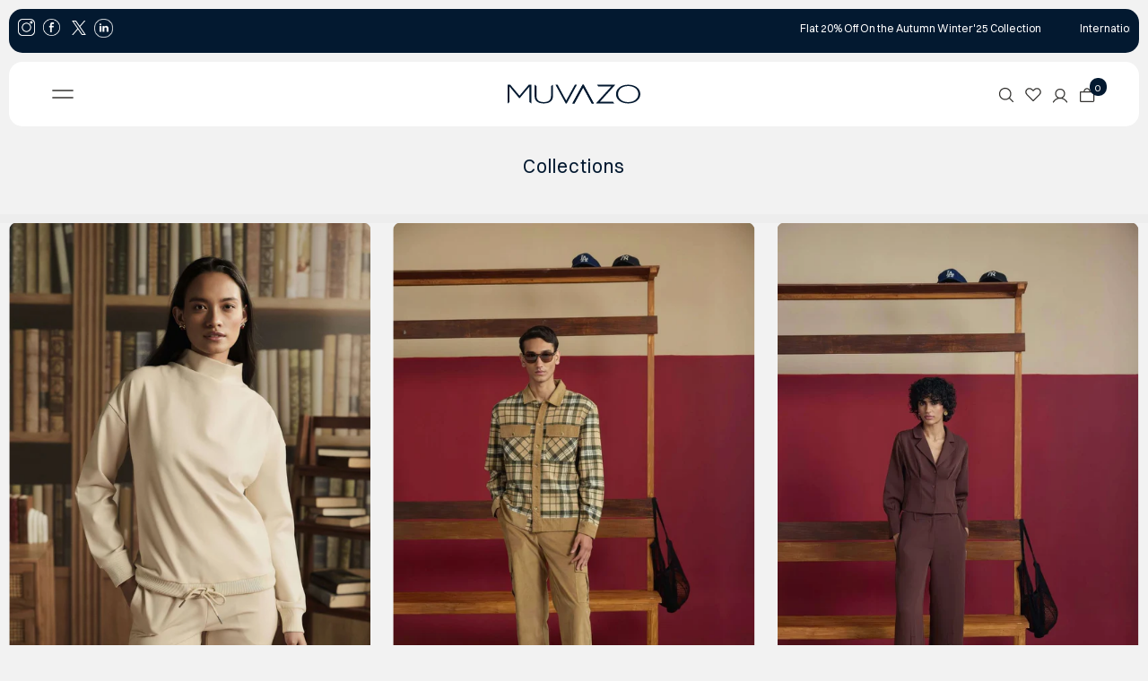

--- FILE ---
content_type: text/css
request_url: https://www.muvazo.com/cdn/shop/t/85/assets/rahul.css?v=56162513858232765911762157508
body_size: -158
content:
a[href="https://www.muvazo.com/collections/flash-sale"].js-accordion-link.c-accordion__link{color:#ff0!important}.discou{display:none}span#chrs{color:red;font-weight:700;text-align:center;display:block}.discou{padding:10px;font-size:11px;line-height:21px;margin-bottom:20px;border:1px dashed}div#shopify-section-template--18416944382168__featured_collection_6RDtCE h2.section-heading{color:red!important}a[href="/collections/christmas-special"].js-accordion-link.c-accordion__link{color:green!important}div#shopify-section-template--18416944382168__tabbed_collections_EtJPcb section.global__section.tabbed-collections.aos-init.aos-animate{margin-bottom:0!important;padding-bottom:0!important}div#shopify-section-template--18416944382168__tabbed_collections_hUBDKi section.global__section.tabbed-collections.aos-init{margin-top:0!important;padding-bottom:0!important}.product__quantity--wrapper input,.product__quantity--wrapper a{height:29px!important;line-height:29px!important}section.product-quickview__container a{height:29px!important;line-height:29px!important}.product__quantity--wrapper{border:1px solid #ddd!important}.insta-spotlight .flickity-button:hover{background:#fff;color:#333!important}.insta-spotlight .flickity-prev-next-button .flickity-button-icon{position:absolute;left:23%!important;top:26%!important;width:45%!important;height:45%!important}.product__section--qty{display:flex;flex-direction:row;justify-content:left!important}.product__quantity--wrapper{margin-top:9px!important}.template-list-collections h3.prod-title.h4{font-size:17px!important;font-weight:700!important}a.view{font-size:16px;font-weight:700;text-decoration:underline;text-align:center;margin:0 auto;display:block}@media only screen and (max-width: 600px){div#satcb_bar{display:none!important}}
/*# sourceMappingURL=/cdn/shop/t/85/assets/rahul.css.map?v=56162513858232765911762157508 */


--- FILE ---
content_type: text/css
request_url: https://www.muvazo.com/cdn/shop/t/85/assets/custom.css?v=169406807332117597031763123867
body_size: 11440
content:
/** Shopify CDN: Minification failed

Line 69:4 Expected identifier but found "!"
Line 367:31 Expected identifier but found "."
Line 471:34 Expected identifier but found "*"
Line 761:0 Unexpected "}"
Line 2418:3 Unexpected "/"
Line 2435:0 Unexpected "}"

**/
.product__quantity--wrapper {
    border: 1px solid #ddd !important;
    BORDER-RADIUS: 7PX;
}
section.global__section.padded--section.section-template--20607443304664__1657773957ece8db36.rich__text-section.pb0.pt0.page-description.aos-init.aos-animate {
    padding-bottom: 26px;
}
.returnprime .customer .title {

    font-weight: 400 !important;
}
*{
  outline: none;
}
*:hover{
  outline: none;
}
.newsletter__section .newsletter__section-container {
  
    padding-bottom: 28px !important;

}
a {
    text-decoration: none;
}
a.dropdown__menulink.js-menu-link {
    font-size: 11px !important;
}
span#addtext {
    font-size: 14px;
    font-weight: bold;
    padding-bottom: 19px;
    margin-bottom: 12px !important;
}
img.ups {
    height: 64px;
    margin-top: 16px;
}
.template-product-valentine .global__section {
    padding-bottom: 0px !important;
}
.template-product-valentine .gallery__section {
    border-top: 2px solid #f2f2f2;
    padding-top: 47px;
}
.template-product-valentine .gallery__image-caption.image__caption.middle_center h3 {
    color: #fff !important;
    font-weight: 600!important;
    border: 1px solid #b39572 !important;
    padding: 10px;
    font-size: 20px !important;
    background: #b39572 !important;
}
.template-product-valentine section.global__section.gallery__section {
    padding-bottom: 16px !important;
}
.template-product-valentine section.global__section.gallery__section {
    background: #8ca1a6 !important;
    !important: ;
}
.template-product-valentine .swym-btn-container.swym-inject {
    position: relative;
    top: 336px !important;
}
.template-product-valentine div#product-price {
    margin-top: 8px !important;
}
.template-product-valentine .product__section--element {
    margin-bottom: 0px !important;
}
.template-product-valentine .product__quantity--wrapper a {
    width: 17px !important;
}
.template-product-valentine p.line-item-property__field input[type="text"] {
    height: 60px !important;
}

.canvas-image>img {
    height: 62px !important;
    width: 62px !important;
  
}

span#plss {
    position: relative;
    top: -21px;
    font-size: 14px;
    font-style: italic;
    font-weight: 600;
}
.template- section.newsletter__section.newsletter-newsletter.aos-init.aos-animate {
    display: none !important;
}
.btn-design-it {
    height: 44px;
    width: 100% !important;

}
button.btn-design-it {
    margin-bottom: 30px !important;
}
div#satcb_bar {
    display: none !important;
}
div#labbs3::after {
    display: none;
}
div#labbs4::after {
    display: none;
}
div#labbs5::after {
    display: none;
}

@font-face {
    font-family: "Silvertone";
  src: url('/cdn/shop/files/Silvertone.woff?v=1657879912') format("truetype");
}
@font-face {
    font-family: "Silvertone";
  src: url('/cdn/shop/files/Silvertone.woff2?v=1657879912') format("truetype");
}
.text_testimonial p {
    font-family: "Playfair Display", serif;
}
section.global__section.padded--section.section-template--16572507619544__4ab0ba7d-23ba-41f5-8d98-2e4fe998b35f.rich__text-section.aos-init.aos-animate {
    background: linear-gradient(#f6e6ca,#b39572) !important;
}
.bo {
    display: none;
}

section.menn.global__section {
    margin-top: 25px;
    margin-bottom: 25px;
}
  accordion {
    width: 400px;
    /* Horizontally and vertically centering the accordion */
    position: absolute;
    top: 40%;
    left: 50%;
    transform: translate(-50%, -50%);
}


.accordion__collapsible:not(:last-child) {
    border-bottom: none;
}

.collapsible__header {

    display: flex;
    justify-content: space-between;
    padding: 10px;
    cursor: pointer;
}

.collapsible__header::after {
    content: '+';
    position: relative;
    right: 10px;
  font-size: 23px;
    font-weight: bold;
 

    bottom: 6px;
}

.collapsible__content {
    max-height: 0;
    opacity: 0;
    overflow: hidden;
    transition: max-height 1s, opacity 1s;
}

.collapsible--open .collapsible__header::after {
    content: '-';
  font-size: 23px;
    font-weight: bold;
  position: relative;

    bottom: 6px;
}

.collapsible--open .collapsible__content {
    max-height: 989px;
    opacity: 1;
}



/* Content styles - To make inner content look better */
.collapsible__header p {
 font-size: 20px;
    font-weight: bold;
}
li.two a {
    font-size: 18px;
    font-weight: bold;
}
.collapsible__content p {
    font-size: small;
    margin: 10px;
}

@media only screen and (max-width: 600px) {
  
  a[href="/collections/best-sellers"] ::after {
    display:none !important;
}
     header.theme-header.stickynav #identity nav.inline-header {
    display: none !important;
}

}

.template-collection .grid__wrapper.row {
    padding: 0 1.04166667%;
    grid-gap: 0;
}

.template-search #MainContent h1 {
    text-align: center;
    margin-bottom: 0!important;
    font-size: 21px !important;
}
section#mini-cart {
    background: #fff !important;
}
.price__badges {
    position: relative;
    top: -1px;
}
p.success {
    font-weight: bold;
    font-size: 22px;
}
aside#slideout-ajax-cart {
    background: #fff !important;
}


.sw-instagram-header-title {
    padding-top: 13px !important;
    padding-bottom: 13px !important;
}
.sw-instagram-header-title {
    font-size: 23px !important;
    font-weight: bold !important;
    color: #000 !important;
  font-family:"Quattrocento Sans", sans-serif !important;
}

.product #MainContent h1 {
    font-size: 18px !important;
}

.template-index .gallery__image-caption.image__caption.bottom_center h3 {
    color: #fff !important;
    font-weight: 600!important;
    padding: 11px;
    position: relative;
    bottom: 0;
}
p.new_p a {
    color: #000 !important;
}
p.min {
    background: #7293B4;
    color: #fff;
    padding-top: 5px;
    padding-bottom: 5px;
    text-align: center;
}
section#mini-cart .subtotal {
    display: none !important;
}
input#checkout {
    font-weight: bold  !important;
    text-transform: uppercase  !important;
    font-size: 17px  !important;
  border-radius: 8px;
}
section#mini-cart h2.section-heading.a-center.mb0 {
    font-weight: bold;
}
.span-3.sm-span-12.auto.footer-sect a {
    text-decoration: none !important;
}
img.ups {
    height: 64px;
}
header {

 padding-top: 4px !important; 

}
#identity {
 padding-bottom: 4px !important; 
}
div#shopify-section-template--16195198419160__1657520662a2760815 .grid__wrapper.row {
    grid-gap: 13px !important;
}
.template-product section.global__section.gallery__section {
    background: #8ca1a6 !important;
}
.newsletter__section-contentWrapper h2 {
    font-weight: bold !important;
}
p.copyright-text {
    margin-top: 0px !important;
}
.template-index .newsletter__section-contentWrapper {
    width: 60%;
    position: relative;
    left: 108px;
      padding-top: 47px;
    padding-bottom: 47px;
  text-align: center;
}
div#tabbs3 a {
    text-decoration: none !important;
}
input#addToCart {
    text-transform: uppercase !important;
}
input.newsletter__section-submit {
    text-transform: uppercase !important;
}
.product-listing__quickview-trigger {
    text-transform: uppercase !important;
}
input.newsletter__section-submit.is__filled {
    text-transform: uppercase !important;
}
a.caption__link {
    text-transform: uppercase !important;
}

@font-face {
    font-family: "Silvertone";
  src: url('/cdn/shop/files/Silvertone.woff?v=1657879912') format("truetype");
}
@font-face {
    font-family: "Silvertone";
  src: url('/cdn/shop/files/Silvertone.woff2?v=1657879912') format("truetype");
}
.template-index .textwith__icon--content-block img[data-sizes=auto] {
    display: block;
}
.template-page-fabrics .textwith__icon--content-block img[data-sizes=auto] {
    display: block;
}
span#variantSku {

    font-size: 16px !important;.scrollup
}
.product__section--sku.sku.product__section--element {
margin-top: 13px;
    margin-bottom: 15px !important;

}
.product__section--sku label {
    display: inline-block;
    float: left;
    margin-right: 5px;
    font-weight: bold !important;
    font-size: 16px !important;
  
}


.product__variants-swatches, .product__variants-select {
 
    margin-bottom: 0px !important; 
}
button.scr-open-size-chart.ruler2.Small {
    margin-bottom: 5px !important;
  z-index: 999!important;
}

.template-product .product__section--qty.qty-selection.product__section--element {
    margin-bottom: 14px !important;
}

.product__section--qty label {

    font-weight: bold;
}
.swym-btn-container[data-position=default] .swym-add-to-wishlist.swym-icon {
    height: 50px;
    line-height: 50px;
    background-image: none;
    width: 52px !important;
}

input.newsletter__section-submit {
    font-weight: bold !important;
}
a.scrollup.showBtn {

    right: 18px;

}
ul#social-links li {

   margin-right: 3px !important;

}

li.follo {
    font-weight: 600;
    font-size: 16px !important;
    text-transform: uppercase;
}
input.newsletter__section-submit.is__filled {
    font-weight: bold !important;
}

span.js-cart-count.vib-center {
    background: #031930;
    /* padding: 4px; */
    position: relative;
    /* top: -1px; */
    color: #fff;
    padding-top: 4px;
    padding-left: 6px;
    padding-right: 6px;
    padding-bottom: 2px;
    border-radius: 16px;
    font-size: 11px;
    /* position: absolute; */
    position: relative;
    left: -10px;
    top: -8px;
}
.vib-center {
    display: initial !important;
    vertical-align: middle;
}
span#new {
    background: #fff;
    /* padding: 4px; */
    position: relative;
    /* top: -1px; */
    color: #;
    padding-top: 5px;
    padding-left: 6px;
    padding-right: 6px;
    padding-bottom: 3px;
    border-radius: 16px;
    font-size: 11px;
    /* position: absolute; */
    position: relative;
    left: -5px;
    top: -8px;
}
.template-product .global__section {

   padding-bottom:0px !important; */
  
}
.price__badge {

    font-size: 14px;
}
  .template-product  .gallery__image-caption.image__caption.middle_center h3 {
    color: #fff !important;
    font-weight: 600!important;
    border: 1px solid #b39572 !important;
    padding: 10px;
    font-size: 20px !important;
    background:#b39572 !important;
}
.template-product section.global__section.gallery__section {

    padding-bottom: 16px !important;
}
.template-index .gallery__image-caption.image__caption.middle_center h3 {
    color: #fff !important;
    font-weight: 600!important;
    border: 1px solid #b39572;
    padding: 11px;
  background:#b39572 !important;
}
.template-page-fabrics .story__section-wrapper {

   grid-gap: 0px !important; 

    margin-bottom: 28px !important;
}
a.scrollup.showBtn {
    background: #fff !important;
}

.icn-close {

    float: right;
   
}
a.navigation__menulink {
    font-size:11px !important;

}
.template-article .product__share-icons.share-icons {
    display: none !important;
}
.page-fabrics .story__section-text {
    background: #F5f5f5 !important;
}
.newsletter__section .newsletter__section-submit {
   display: inline-block!important;

}
p.fab {
    text-transform: uppercase !important;
}
.newsletter__section .newsletter__section-container {
    display: block;
    width: 719px;
    margin: 0 auto;
    text-align: center;
 
}
.filter-price__trigger {

    width: auto !important;

}
.collection__filtering {
 width: 180px !important;
}
.newsletter__section-contentWrapper {
    width: 100%;
}


div#blog-sidebar {
margin-top: 0px !important; 

}
.product-listing__quickview-trigger {
background: #fff;
  color: #031930;
}
.product-listing__quickview-trigger:hover {
 background: #031930;
color: #fff;

}
.template-page-loyality .stars {
    display: none !important;
}
a.joinnow {
    text-align: center;
    display: block;
    background: #b39572;
    padding: 10px 4px 10px 4px;
    width: 10%;
    margin: 0 auto;
    color: #fff;
    text-decoration: none;
  font-weight: bold !important;
}
a.joinnow:hover {
    text-align: center;
    display: block;
    background: #fff;
  border:1px solid #b39572;
    padding: 10px 4px 10px 4px;
    width: 10%;
    margin: 0 auto;
    color: #b39572;
    text-decoration: none;
}

.template-page-loyality section.newsletter__section.newsletter-newsletter.aos-init {
    display: block !important;
}
.template-page-loyality #MainContent h1 {
    text-align: center;
    margin-bottom: 0px !important;
    padding-top: 0px !important;
}

.template-page-fabrics  h2.section-heading {
    font-weight: bold;
    font-size: 23px;
    margin-bottom: 0px !important;
    padding-bottom: 0px !important;
}
input.newsletter__section-submit.is__filled {
    background: yellow;
    color: #fff;
}
h3.par {
    font-size: 23px;
    font-weight: bold;
    text-transform: uppercase;
    margin-bottom: 28px;
}
.fabcolumn {
  float: left;
  width: 25%;
  padding: 5px;
}
p.fab {
    text-align: center;
}
/* Clearfix (clear floats) */
.fabrow::after {
  content: "";
  clear: both;
  display: table;
}

.blog-sidebar-block h4 {
    font-weight: bold !important;
}
.template-page-about_us .textwith__icon-section h2.section-heading {
  font-size:26px !important;
  font-weight:bold !important;
  margin-bottom: 0px !important;
    padding-bottom: 0px !important;
}
div#insta-feed {
    margin-top: 0px !important;
  padding-top:28px !important;
}
.testimonial__content {

    background: #c6d0d2 !important;
}
span.mygl p {
    font-size: 20px !important;
    font-family: Silvertone !important;
}
input#blog-email-submit:hover {
  background:#fff !important;
  color:#b39572 !important;
  border:1px solid #b39572 !important
  
}
section.menn.global__section.gallery__section .gallery__section-container {

    padding-top: 11px !important;
}
/* section.global__section.gallery__section .grid__wrapper.row {
    grid-gap: 0px !important;
} */
#MainContent h1 {
  font-weight: 400;

}

.template-search h1.section__page-title {
    text-transform: capitalize !important;
}
.template-search div#search-bar {
    display: none;
}
.template-search span.price-item.price-item--regular {
    color: #000 !important;
    font-size: 15px !important;
}

.template-page-fabrics .rich__text--content.span-12.auto {
    position: relative;
    top: 7px;
}

span.nep {
    font-size: 19px;
    position: relative;
    top: 3px;
}

.ajax-cart__buttons input#checkout {
    width: 100% !important;
}
.ajax-cart__buttons input#checkout:hover {
   background:#fff !important;
  color:#031930 !important;
  border:1px solid #031930 !important; 
}
.ajax-cart__buttons a.ajax-cart__button-view_cart.button.secondary-button {
    display: none !important;
}
.template-product div#product-price {
    margin-top: 8px !important;
}

.template-collection #MainContent h1 {
    text-align: center;
    margin-bottom: 0!important;
    font-size: 24px!important;
}
.scrollup {


    font-size: 22px !important;
  bottom:213px !important;
}
.template-index .gallery__image-caption h3 {

font-size:26px;
    font-weight: bold;
}
div#insta-feed h2 {
    font-weight: bold !important;
    font-size: 23px !important;
    font-family: "Quattrocento Sans", sans-serif !important;
  
}
#MainContent h1 {
    text-align: center;
    margin-bottom: 0!important;
    font-size: 21px !important;
}
section.newsletter__section.newsletter-newsletter.aos-init {
    display: block;

}
.template-blog  .global__section {
  margin-top: 0px !important; 

    padding-bottom: 0px !important;
}
.article-index {

    padding-top: 0px !important;
}
.story__section-text {
      background: linear-gradient(to bottom, #f6e6ca 0%, #c1a88b 100%) !important;
}
.template-page-about_us  section.newsletter__section.newsletter-newsletter.aos-init {
    display: block !important;
 
}
footer#footer .section-title {
  margin-bottom: 10px !important;
}
section#related h3 {
    font-weight: bold;
      font-family: 'Quattrocento Sans' !important;
    font-weight: 700;
    font-size: 23px !important;
}
  
}
.price-item--sale, .sale-color {
    color: var(--sale-color);
    font-weight: bold;
}
section.product-quickview__container span.price-item.price-item--regular {
    color: #000 !importantg;
    font-size: 15px!important;
}
.img1n2 {
    display: flex;
    justify-content: center;
    position: relative;
    top: -8px;
    left: 52px;
}
img.img4 {
    z-index: 4;
}
img.img3 {
    position: relative;
    left: 14px;
    z-index: 2;
}
img.img1 {
    position: relative;
    left: 34px;
}
img.img2 {
    position: relative;
    left: 24px;
}
section.section-template--16195198419160__1657288065c9cb6e21.usp__section.aos-init.aos-animate p {
    font-size: 17px !important;
}

template-product .product__section {
    margin-top: 0px !important;
}
.modal__container input#addToCart {
    display: block;
  margin-top:15px;
}
.modal__container .product__section--element {
  margin-bottom: 0px !important;

}
 .modal__container  .swatches__container.js-variant-selector.product__section--element:nth-child(2) .swatches__form--label:hover {
    border: 1px solid #000 !important;
    background-color: #fff !important;
color:#000 !important;
} 
.modal__container .sale-item--percentage {
    margin-left: 5px !important;
}

.product__policies.rte {
    display: none !important;
}

.template-product .product__quantity--wrapper a {
    width: 20px !important;
    font-size: 24px;
}
.template-product .product__quantity--wrapper input{
    height: 32px !important;
    line-height: 32px !important;
  font-size: 16px;
}

input#addToCart:hover {
    background: #031930 !important;
    color: #fff !important;
}
.collection__horizontal-toolbar .filter-price__trigger.active{
    outline: 0;
}
.collection__horizontal-toolbar .filter-price__trigger:hover, .search__horizontal-toolbar .filter-price__trigger:hover {
background-color: #fff !important;
}


section.product-quickview__container span.price-item.price-item--regular {
    color: #000 !important;
    font-size: 15px!important;
}

.collection__page-filter {
    margin-bottom: 0;
    float: right !important;
    text-align: end !important;
}
.collection__horizontal-toolbar.filtering__wrapper p {
    display: none !important;
}
div#breadcrumb {
    font-size: 13px !important;

}
section.newmenn p {
    text-align: left;
    color: #000;
    font-size: 20px!important;
    font-weight: 600!important;
    padding-top: 12px;
    text-transform: uppercase;
    padding-left: 15px;
}
.article-content {
    margin-top: 15px;
    margin-bottom: 15px;

    -webkit-box-orient: vertical !important;
    display: -webkit-box !important;
    overflow: hidden !important;
    -webkit-line-clamp: 4 !important;
color: #666666;
}

.article-info-inner h3 a {
    font-size: 16px !important;
    font-weight: 500 !important;
    padding-bottom: 0;
    line-height: normal !important;
    display: block;
}
.article-image img {
    border-top-left-radius: 8px;
    border-top-right-radius: 8px;
}
.prod-image img {
    border-radius: 8px;
}
div#article-loop {
    column-count: 3;
}
.blog-container .article-index .article-info {
 display: block !important; 

}
.article-info {
    background: #fff !important;
    border-radius: 8px;
}
.article-info:hover {
    background: #F5E9DF !important;
}
.article-info-inner {
    padding-left: 12px;
    padding-right: 11px;
    padding-top: 12px;
    padding-bottom: 12px;
}

.template-page-fabrics .image__withText-caption h3{
  color:#000 !important;
}
.template-index h2.see.section-heading {
    text-align: center!important;
    padding-top: 19px !important;
    margin-top: 0px !important;
}


ul.megamenu {

    top: 64px;
}
h1.our {
    font-weight: bold;
}

h1.our {
    padding-top: 26px !important;
}


a.button.featured__collection-view-all-button {

    height: 43px !important;
    line-height: 39px !important;

    padding: 2px 18px !important;
 
}
.template-page-fabrics #MainContent h1 {
    text-align: center;
   margin-bottom: 0px !important; 
  padding-top:0px !important
  
  
}

#MainContent h1 {
    text-align: center;
}
.template-page section.global__section.row.grid__wrapper {
    margin-top: 0px !important;
}

p.new_p a:visited {
    color: #000 !important;
}
span.mygl p {
    font-size: 40px !important;
}
p.muz {
    color: #000 !important;
      line-height: 28px !important;
  font-size: 16px !important;

}

.page-about_us .image__withText-section .image__withText-wrapper {

    box-shadow: 2px 2px 2px 2px #ddd;
}
.gallery__image-caption.image__caption.middle_center h3 {
    color: #000 !important;

    font-weight: 600!important;
}
section.section-template--16195198419160__1657288065c9cb6e21.usp__section.aos-init.aos-animate {
 
    padding-top: 0px !important;
    padding-bottom: 0px !important;
}

.mobile-menu__block ul#social {
    display: none !important;
}





.template-index .textwith__icon-section.aos-init.aos-animate {
    padding-top: 0px !important;
    padding-bottom: 0px !important;
         
}


.featured h2.section-heading {
    margin-bottom: 0px !important;
}
.template-index .grid__wrapper.row {
 
    grid-gap: 0px !important;
} 

 .addtocart {
    background: #565E68;
 height: 45px;
  line-height: 50px;
  padding: 0 25px;
    }
.template-collection  .prorow h2 {
 
    font-size: 17px;
}
.product-listing__quickview-trigger {
    text-decoration: none;
    cursor: pointer;
  height: 40px;
}
.video__section-wrapper.video__section-wrapper--small {
    height: 500px !important;
    width: 100% !important;
}
section.image  .image__withText-caption h3 {
    color: #000;
  letter-spacing: 1px;
    font-size: 23px !important;
 
}
.sale-item.sale-item--percentage.icn {
	font-size: 10px!important;
    border-radius: 16px!important;
}
section.collection__page {
    margin-top: 0px !important;
}
section.featured  h2.section-heading a {
    padding-left: 3px !important;
}
.collection__page-description {
display:none !important;
}
.featured__collection-carousel .featured__collection-product {
    padding: 0px 10px !important;
}
section.menn p {
    text-align: left;
    color: #000;
    font-size: 20px!important;
    font-weight: 600!important;
    padding-top: 12px;
  text-transform: uppercase;
  padding-left: 11px;
}
.template-index .button.featured__collection-view-all-button {
   color:#fff !important;
  border-radius: 6px;
  text-transform: capitalize;
}

.template-collection .addtocart i.fa.fa-shopping-cart {
    padding-right: 6px;
}
.template-index  .product-info {
    text-align: left !important;
    margin-top: 0px !important; 
  color:#fff !important;
}
.template-index  .product-info h2 {
    color: #fff !important;
}

 .addtocart a {
    color: #fff !important;
  font-size: 12px !important;
 position: relative;
    top: 15px;
} 

.template-product .addtocart i.fa.fa-shopping-cart {
    padding-right: 6px;
}
.template-product .price {

    align-items: left !important;
}


.text_testimonial p {
    text-align: center;
    font-size: 32px;
    font-weight: 500;
    margin-bottom: 15px;
    max-width: 41ch;
    margin: 0 auto;
    line-height: 1.2em;
}


.global__section h2.section-heading {
  padding: 0px !important;
}
.template-index .global__section h2.section-heading {
  padding: 0px !important;
}
img.manzoo {
    margin-bottom: 46px;
}
span.tan {
    font-size: 16px;
    font-weight: 700;
    padding-left: 9px;
  
}
.mnp {
    display: inline-flex;
}
span.newwe {
    font-size: 16px;
 }
.ner {
    position: relative;
    top: 17px;
}
a.navigation__menulink {
    font-weight: bold;
}
nav.navigation.inline-header .megamenu__listlink {
    color: #000 !important;
}
.template-page-fabrics .story__section-text.story__block-165829327625e58469-4 {
      background: linear-gradient(to bottom, #f6e6ca 0%, #c1a88b 100%) !important;
}
section#testimonials-template--16195198419160__165822935566288700 {
   
  padding-top: 19px !important;
}
#shopify-ali-review .reviews .alireview-layout-list__left .alireview-fixed-summary .alireview-title .alireview-form-title {
     font-family: "Avenir Next", sans-serif !important;
    font-size: 24px;
    font-weight: 600;
    font-stretch: normal;
    font-style: normal;
    line-height: 1.5;
    letter-spacing: normal;
    text-align: left;
    color: #1f1f1f;
}
nav.navigation.inline-header ul.megamenu h4.megamenu__header a.megamenu__headerlink {
    color: #000 !important;
    font-size: 12px !important;
    font-weight: bold;
    text-align: center;
    display: block;
}
ul.megamenu {
    background: #f9e5c4 !important;
    color: #000 !important;
}
ul.megamenu {
    width: 600px !important;
    margin: 0 auto;
    display: block;
    justify-content: center;
    align-items: center;
    left: 0;
    right: 0;
}
.text_testimonial {
    text-align: center;
   padding-top: 20px;
    padding-bottom: 35px;
}
.so.icn {
    font-size: 8px !important;
    border-radius: 16px !important;
}
.gallery__section-block .gallery__image-caption {
  padding-right: 85px !important;
    padding-left: 85px !important;
  
} 
 .coupon__code-hr {
    border-top:none !important; 
}

div#bottom-footer {
 margin-top: 0px !important;
    background: #fff;
    border-radius: 15px;
 padding: 15px;
  grid-gap: 0;
}
.footer-left {
    display: flex;
    align-items: center;
    gap: 20px;
}
.footer-bottom {
    padding: 0 10px;
}

.testimonial__content {
    text-align: center;

    padding: 61px 30px !important;
    background: #fff;
  
}
section.global__section.logo__list-section {
    background: #fff !important;
}
.gallery__image-caption a.button {
        background: transparent;
  color:#fff !important;
  border-radius:6px;
  font-weight: bold !important;
  text-decoration: underline !important;
}
.image__withText-caption a.caption__link {
    display: block;
    background: #808080 !important;
 padding-top:7px !important;
  padding-bottom:7px !important;
  padding-top:7px !important;
    width: 24% !important;
    text-align: center;
    color: #fff !important;
  text-decoration:none !important;
  border-radius:6px;
    font-weight: bold !important;
}

ul#social-links li a {
    text-align: center;
    display: block;
    padding: 3px 0 7px 0px!important;
    color: #fff!important;
    background: #565E68;
    height: 33px;
    width: 34px;
    border-radius: 32px;
}

footer#footer p {
  font-size: 12px;
    line-height: 18px;
}

.image__withText-caption h3 {
    color: #fff;
}
.image__withText-caption p {
    color: #fff;
}
#footer .footer-sect :nth-child(2) .section-title{
 
    display: none !important;
}
footer ul {
    list-style: none;
    line-height: 30px !important;
}

.template-index  .product-info {
    text-align: left !important;
    margin-top: 0px !important; 
  color:#fff !important;
}
.template-collection   .product-info h2 {
    color: #fff !important;
}

.template-collection  .addtocart a {
    color: #fff !important;
  font-size: 13px !important;
  
} 
.template-collection .price {

    align-items: left !important;
}


.template-index .price {

    align-items: left !important;
}

.template-index .prorow h2 {

    color: #031930;
    font-size: 14px;
  margin: 0;
}
.template-index h2.section-heading a {
    color: #000 !important;
}

.template-index .addtocart i.fa.fa-shopping-cart {
    padding-right: 6px;
}

.template-index .collection__list-item h3.prod-title.h4 {
    text-align: left;
  color: #fff;
}
.template-index .collection__list-item p.mb0 {
    display: none !important;
}
.template-index h2.section-heading {
   font-weight: 600;
    color: #031930;
    margin-bottom: 5px !important;
    margin-top: 5px !important;
}
.video__section {
    margin-top: 0px;
}
#breadcrumb, #breadcrumb a {
    color: var(--text-color);
    letter-spacing: 1px;
     text-align: left !important; 
}
.tabbed__product-content p{
    font-size:16px !important;
}
.sticky_cart button.coder-compareder-compare.coder-compare-button {
    display: none !important;
}

button.scr-open-size-chart.ruler2.Small {
   
    padding-bottom: 0px !important;
    margin-top: 0px !important;
    padding-top: 0px !important;
  line-height: 0 !important;
}

.product__quantity--wrapper a {

    height: 30px !important;
    line-height: 30px !important;
}
span.shee {
    font-weight: 600;
}
section#shopify-section-template--16195198320856__alireviews-section-1657000192 {
    border-top: 1px solid #d3d3d3;
    border-bottom: 1px solid #d3d3d3;
}
.neww a {
    font-size: 21px;
    padding: 7px;
}
.product__section--desc {

    border-bottom: 1px solid #fff !important;

}
.alr-display-review-badge {
    margin-top: 7px !important;
  margin-bottom: 7px !important;
}
.neww {
margin-bottom: 14px !important;
  padding: 15px;
}
span.moo {
    font-weight: 500 !important;
}
.product__related-container {
   padding-top: 5px !important; 
    margin-top: 5px !important; 
     margin-bottom: 10px !important; 
}



.template-product .product__section--element {
  margin-bottom: 0px !important; 
}
button.onclck.desk_btn {
    color: #083235 !important;
    background: none !important;
    padding: 0px !important;
    height: 0px !important;
  font-weight:bold;
    line-height: 0px !important;
    text-decoration: underline;
}
.product__section-title {
    margin-bottom: 5px !important;

}

input#addToCart {
    font-weight: 300;
    display: block;
    background: #031930;
    border: 0;
    border-radius: 8px;
    margin-bottom: 0;
    width: 350px;
}
.product__section--buttons.product-add.product__section--element {

    display: flex !important;
margin-bottom: 20px!important;
}
.template-product .gallery__section{
  border-top:2px solid #f2f2f2;
  padding-top: 47px;
}
button.btn.swym-button.swym-add-to-wishlist.swym-inject.swym-icon.swym-heart.swym-loaded {
    border:2px solid #B39572 !important;
   margin-left: 3px !important;
  color:#B39572 !important;
}
button.btn.swym-button.swym-add-to-wishlist.swym-inject.swym-icon.swym-heart.swym-loaded.disabled.swym-added.swym-adding {
    background:#B39572 !important;
  margin-left: 3px !important;
      opacity: 2 !important;
}
button.coder-compareder-compare.coder-compare-button:first-child {
    display: none !important;
}
span#taz p {
    font-size: 14px;
}
.cont {
    margin-top: 11px;
}
.cont p {

    margin-bottom: 0px;
 
}
.cont i.fa.fa-phone {
    margin-right: 8px;
}
.cont i.fa.fa-envelope {
    margin-right: 8px;
}


.template-product span#hnee {
    font-weight: 500;

}
.template-index  .textwith__icon--content {
    position: relative;
    top: 18px;
}
.featured__collection-carousel {
		
	padding-top:0px !important
}
.template-collection .collection__promotion-container {
    display: none;
}
h1.collection__page-title {
    background: #647c82;
    color: #fff;
	padding-top:8px !important;
	padding-bottom:8px !important;
	margin-bottom:0px !important;
	font-size: 21px;
  margin-top: 33px;
}
.collection__promotion-section {
    display: none !important;
}
 .template-collection .prorow h2 {
    font-size: 14px;
   text-align: left !important;
}
 .template-collection-t-shirts-for-women .prorow h2 {
    font-size: 15px !important;
   text-align: left !important;
}
.template-product span.price__badge.price__badge--sold-out {
    display: none;
}
li.clearfix.filter.sort-by__wrapper ul.value-list.js-hz-filter-list li.available:nth-child(3) {
    display: none;
}
li.clearfix.filter.sort-by__wrapper ul.value-list.js-hz-filter-list li.available:nth-child(4) {
    display: none;
}
li.clearfix.filter.sort-by__wrapper ul.value-list.js-hz-filter-list li.available:nth-child(7) {
    display: none;
}
li.clearfix.filter.sort-by__wrapper ul.value-list.js-hz-filter-list li.available:nth-child(8) {
    display: none;
}
span.moo p {
    /* word-wrap: inherit; */
    width: 64%;
}
.template-search section.newsletter__section.newsletter-newsletter.aos-init.aos-animate {
    display: none;
}

.sw-instagram-header {
    padding-top: 23px !important;
}

@media only screen and (max-width: 600px) {
  .lazyload-fade.lazyloaded {
    opacity: 1 !important;
}
  section.menn.global__section.gallery__section {
    margin-top:-7px;
    padding-top: 33px;
}
 
  div#featured_collection--template--16195198419160__16572807225de5bb32 {
    padding-bottom: 48px !important;
}
  .text_testimonial {

    padding-top: 2px !important;

}

.collection__horizontal-toolbar .value-list li, .search__horizontal-toolbar .value-list li {  
    height: 34px !important;
}
  .collection__horizontal-toolbar .value-list, .search__horizontal-toolbar .value-list {
    font-size: 12px !important;
}
  span.filter-range__field__currency {
    font-size: 12px !important;
}
  li.two {
    font-size: 15px !important;
}
  li.one.js-accordion-header.c-accordion__header {
    display: none !important;
}
  li.two {
   
    margin-left: 6px !important;
}
  ul.grandchild {
    line-height: 21px !important;
    margin-top: 25px !important;
  
}
  li.one {
    font-size: 17px !important;
    font-weight:bold !important;
}
  .modal__inner-content-container {
    max-height: 560px !important;

}
  #predictive-search ul {
    margin-bottom: 0;
    background: #fff !important;
}
  .modal__inner-wrapper {

    padding-bottom: 50px !important;

}

div#featured_collection--template--16195198419160__1657264763801c0c87 .flickity-viewport {
height: 323px !important;
}

  li.predictive-search__list-item.predictive-search__list-item--search {
    background: #b39572 !important;
 
}

  button.predictive-search__item.button-as-link {
    color: #fff !important;
    text-align: center !important;
    display: block !important;
    margin: 0 auto !important;
    font-size: 15px !important;
}
  ul#collection--filters {
    display: flex !important;

}
  .template-collection section.global__section {
    margin-top: 13px !important;
}
  .template-collection  .grid__wrapper.row {
    padding: 0 1.04166667%;
    grid-gap: 0;
}
 .template-collection  h1.collection__page-title {

    margin-top: 21px !important;
    margin-bottom: 0px !important;
}
li.ten {
    font-size: 14px !important;
    font-weight: bold !important;
}
  span#variantSku {
    position: relative;
    top: 0px;
}

    .text_testimonial {
 padding-bottom: 25px;
    margin-top: -1px;
    
}

  section.menn p {

    padding-left: 24px !important;
}
    section.newmenn p {

    padding-left: 24px !important;
}
  .template-index .image__withText-caption a.caption__link {
    text-align: center;
    margin: 0 auto;
    margin-top: 25px !important;
}
  .price__badge {
     font-size: 13.9px !important;
    position: relative !important;
    top: -1px !important;
}
  li.three.js-accordion-header.c-accordion__header {
    font-weight: bold !important;
}
 .template-product section.global__section.gallery__section {
    padding-bottom: 30px !important;
}
   
  a.joinnow {

   width: 100%; 

}
     #insta-feed .instafeed-container {
    width: 50% !important;
    padding-top: 40% !important;
}

  section#testimonials-template--16195198419160__165822935566288700 {
 
    padding-top: 19px !important;
    margin-top: -5px;
}

  .video__section .video-is-loaded .video-control__play {
    pointer-events: auto;
    position: relative !important;
    top: -128px !important;
}
  .template-index .newsletter__section-contentWrapper {
    width: 100%; 
} 
  .filter-price__trigger {

    width: 100% !important;

}
.collection__filtering {
 width: 100% !important;
}
  section.menn.global__section.gallery__section .gallery__section-container {
    padding-top: 0px !important;
}
  span.moo p {
  width: 100%; 
}
  #MainContent h1 {

    font-size: 26px;
}
.product #MainContent h1 {
    font-size: 16px !important;
    font-weight: 600;
}
  .scrollup {
    font-size: 22px!important;
    bottom: 125px!important;
}

  .img1n2 {

    top: -11px;
    left: 64px;
}

  section.featured.global__section.mt0.pb0.aos-init.aos-animate {
   
      margin-top: 0px !important; 
}
  section.image.global__section.image__withText-section {
   
padding-top: 53px;
    margin-top: -5px !important;
}
 

  .text_testimonial p {
    font-size: 21px;
    margin-left: 18px;
    margin-right: 30px;
    line-height: 26px;
}

  .collection__page-filter {

   float: none !important;
  
}
  section.menn p {

    font-size: 17px!important;

}
 .plus {

    position: relative;
    left: -15px;
} 
div#article-loop {
    column-count: 1 !important;
}
.blog-container .article-index .article-info {
 display: grid !important; 

}
  
 .ajax-cart__buttons a.ajax-cart__button-view_cart.button.secondary-button {
    width: 100%;
}
  section.image .image__withText-caption h3 {
        text-align: center;
    color: #000;
    font-size: 20.4px!important;
   
}


  .template-product .addtocart {

    padding-left: 34px;

}
  footer img {
   margin-left: 0px; 

}
  .collection__page-description {

 margin-bottom: 0px !important; 
}
  .template-collection .prorow h2 {
    font-size: 12px;
}
 .template-collection .addtocart {
 
    padding-left: 30px !important;
 
}
  h1.collection__page-title {
    background: #647c82;
    color: #fff;
    padding-top: 9px!important;
    padding-bottom: 10px!important;
    margin-bottom: 0!important;
    font-size: 17px;
}
  .template-index .addtocart {
    background: #263d62;
    padding-left: 34px;
    padding-top: 4px;
    padding-bottom: 4px;
    border-radius: 5px;
}
  .bo {
    width: 100% !important;

}
  .column_pro_one {
    width: 100% !important;
}
  .column_pro_two {
    width: 100% !important;
}
  .gallery__section-block .gallery__image-caption {
padding:20px !important;
}
  .gallery__image-caption a.button {
    background: #263d62!important;

    font-size: 12px !important
}
  .column {
    float: left;

    width: 100% !important;
}
  .two.column {

    display: none;
}
.column_one p {
 
    font-size: 10px;
}
  li.product__tab-trigger>a {

    padding: 8px !important;
 
}
  .product__section-container {

     padding-top: 0px !important; 
}
input#addToCart {
    display: block;
    margin-bottom: 0px !important;
    font-size: 17px !important;
    font-weight: bold !important;
  
}
  button.coder-compareder-compare.coder-compare-button {
    font-size: 17px !important;
    font-weight: bold !important;
}

  .fabcolumn {

    width: 50%;
}
.fabcolumn img{
  height:100% !important;
}
input.newsletter__section-email::placeholder {
    padding-right: 124px !important;
}
  .c-accordion.c-accordion--mobile-nav .dropdown-arrow {
    border-left: none !important;

}
  .newsletter__section .newsletter__section-container {

    padding-bottom: 0px !important;
}
 
    ul#social-links {
    display: block !important;
margin-bottom: 8px;
      text-align: center !important;
}
  .template-product .product__section {
    margin-top: 0px !important;
}
  #footer .footer-sect {
    text-align: center !important;
    margin-bottom: 4px;
}
  button.onclck.desk_btn {

    font-size: 13px;
}
  .plus.row {
    padding-bottom: 22px;
}
  span.moo p {
    width: 100%;
    font-size: 16px;
}
span.moo p {
    width: 100%;
    font-size: 16px;
}
.product__related-container {

    padding-left: 5px !important;
}
.text_testimonial p {

    margin-bottom: 3px;
  
}

  footer#footer .section-title {
    margin-bottom: 5px !important;
}

  .template-collection input[type=number] {

    height: 33px !important;
    line-height: 33px !important;

}

  span#taz p {
    font-size: 11px !important;
}
  .column_two h2 {
    font-size: 13px !important;

}

  .tabbed__product-content {
 
    line-height: 23px !important;
}
  .neww {

  margin-bottom: 0px !important;
}

   .c-accordion.c-accordion--mobile-nav a {
    color: #000000;
   
}

  i.fa.fa-bars {
    font-size: 20px !important;
}
  .ner {
    position: relative;
    top: 17px;
    padding-bottom: 15px;
}
  .template-product  .gallery__image-caption.image__caption.middle_center h3 {
    color: #fff !important;
    font-weight: 600!important;
    border: 1px solid;
    padding: 10px;
    font-size: 20px !important;
    position: relative !important;
    top: 24px !important;
}
  .newsletter__section .newsletter__section-email {
  text-align: left !important;
 
}
  ul#cart {
    text-align: right;
    display: flex !important;
}
  #nav, ul#cart li.cart-overview span.my-cart-text, ul#cart li.customer-accounts, ul#cart li.search-icon, .large-search {
    display: block!important;
}

  span.js-cart-count.vib-center {
    background: #031930;
    /* padding: 4px; */
    position: relative;
    /* top: -1px; */
    color: #fff;
    padding-top: 4px;
    padding-left: 6px;
    padding-right: 6px;
    padding-bottom: 2px;
    border-radius: 16px;
    font-size: 11px;
    /* position: absolute; */
    position: relative;
    left: 16px;
    top: -65px;
}
  ul#cart {

    margin-right: 10px;
}
  .modal__inner-wrapper.modal__general-modal__wrapper {
    background: #fff !important;
}
  li.one.js-accordion-header.c-accordion__header {
    font-weight: bold;
    font-size: 18px;
}
  li.three.js-accordion-header.c-accordion__header {
    font-size: 17px;
}
  li.six {
    font-weight: bold;
    font-size: 17px;
}
  li.cart-links__link-account.customer-accounts {
    position: relative;
    bottom: 1px;
}
  .template-index .grid__wrapper.row {
    grid-gap: 0px !important;
}
  .template-index .gallery__image-caption h3 {
    font-size: 20px;
 
}
  div#shopify-section-template--16195198419160__165725864636f6016f section.global__section.gallery__section {
  padding-top: 0px;
}
  section.featured.global__section.aos-init.aos-animate {
   
padding-bottom: 27px;
    padding-top: 27px;
}
div#shopify-section-template--16195198419160__16572807225de5bb32 section.featured.global__section.mt0.pb0.aos-init.aos-animate {
   
       margin-top: -27px !important;
    border-top: 2px solid #b39572 !important;
}
  div#shopify-section-template--16195198419160__1658142566921c610e {

    margin-top: -19px;
    padding-top: 24px;
}
  .template-index .image__withText-caption a.caption__link {

    text-align: center;
    margin: 0 auto;
}


.template-index .textwith__icon--content  .rte.center p {
    font-size: 13px !important;
    font-weight: bold !important;
}
  .template-index .textwith__icon-section.aos-init.aos-animate {
  padding-top: 0px !important;
 padding-bottom: 25px !important;
}
 div#shopify-section-template--16195198419160__1657264763801c0c87 section.featured.global__section.aos-init.aos-animate {
 
    margin-top: 1px;
}
  .template-index .newsletter__section-contentWrapper h2 {
    font-size: 19px !important;
    font-weight: bold !important;
}
  #footer .footer-sect {
 
    border-top: 1px solid rgba(255, 255, 255, 0.1);
}
p.copyright-text {
    margin-top: 0px !important;
}
  img.pay {
    width: 218px !important;
    position: relative;
    top: -2px;
    margin-top: 13px;
}
  #footer h3 {
    margin-top: 17px;

}

  #footer .footer-sect:first-child {
    border-top: none !important;
}
  a.scrollup.showBtn {
    right: 7px;
}
  header.theme-header.stickynav #identity {

    padding-bottom: 0px !important;
}
header.theme-header.stickynav {

    padding-top: 0px !important;
}
  .template-collection #MainContent h1 {

 font-size: 18px!important;
    padding-bottom: 7px !important;
}
  p.swatches__option-name {
    margin-top:8px;
}
  .product__variants-swatches{

  margin-bottom: 0px !important; 
}
  button.scr-open-size-chart.ruler2.Small {
    margin-bottom: 5px !important;

}
  .template-product .product__section--qty.qty-selection.product__section--element {
    margin-bottom: 14px !important;
}
 .product__quantity--wrapper a {
    height: 19px !important;
    line-height: 19px !important;
} 
  .template-product .global__section .gallery__section-container.mobile__swipe {
  
    margin-bottom: 0px !important; 
  
}
  footer {
    padding-top: 15px !important;
 
}
  footer#footer .grid__wrapper.row {
    grid-gap: 0px !important;
}
  .template-product .grid__wrapper.row {
   grid-gap: 20px !important;
}
    .template-product .announcement-bar .grid__wrapper.row {
   grid-gap: 0px !important;
}
.template-index .gallery__section-block.span-6.sm-span-12.auto.promo-16572586467f703104-0 {
    padding-bottom: 5px;
}

  .template-index .textwith__icon--content .rte {
        margin: -6px auto 0 !important;
}
  .template-index .textwith__icon--content-block img[data-sizes=auto] {
    display: block;
}
    .template-page-fabrics  .textwith__icon--content-block img[data-sizes=auto] {
    display: block;
    width: 60px !important;
}
.template-index .textwith__icon--content .rte.center p {
    font-size: 10px !important;
    font-weight: bold !important;
 line-height: 14px !important;
}
.icon__image-wrapper .box-ratio {
    padding-bottom: 80% !important;
}
  .template-index .textwith__icon--content {
    column-count: 3;
    display: block;
} 
  .template-index .newsletter__section-contentWrapper {
   
    position: relative;
    left: 0px; 
    padding-top: 0px;
    padding-bottom: 0px;
}
html, body {
    height: 100%;
  overflow-x:clip !important;
}
  footer ul {
    list-style: none;
 line-height: 23px !important;
}
  ul#social-links li a {

    padding: 6px 0 7px 0px!important;

}
  input.newsletter__section-email::placeholder {

    font-size: 15px !important;
    font-weight: bold !important;
}
input.newsletter__section-email.is__filledl::placeholder {

    font-size: 15px !important;
    font-weight: bold !important;
}
  input[type=email]{
    font-size: 15px !important;
    font-weight: bold !important;
  }

.template-product .global__section .gallery__section-container.mobile__swipe .gallery__section-block {
    flex: 0 0 auto;
    width: 270px;
    margin-right: 0px !important;
    float: none!important;
}
  
  .template-page-fabrics .textwith__icon--content {
    column-count: 3;
    display: block;
}
  .template-page-fabrics .textwith__icon--content .rte {
    margin: -6px auto 0 !important;
}
  .template-page-fabrics .textwith__icon--content .rte.center p {
    font-size: 13px !important;
    font-weight: bold !important;
}
    .template-page-about_us .textwith__icon--content {
    column-count: 3;
    display: block;
}
  .template-page-about_us .textwith__icon--content .rte {
    margin: -6px auto 0 !important;
}
  .template-page-about_us .textwith__icon--content .rte.center p {
    font-size: 13px !important;
    font-weight: bold !important;
}
  .template-index section.image.global__section.image__withText-section {

    text-align: center;
}

  .mobile-menu__trigger.mobile-only.span-1 {
    position: relative;
    left: -10px;
}
  .sale-item.sale-item--percentage.icn {
    font-size: 9px!important;
    border-radius: 16px!important;
    left: 3px;
}
  .template-collection .collection__page-products.product-loop {

    grid-column-gap: 9px;

}
 div#shopify-section-template--16195198419160__1657521165da02fbc7 h2.section-heading {
  
    margin-bottom: 22px !important;
    margin-top: 22px !important;
}
  .template-product .gallery__section {
    border-top: 2px solid #f2f2f2;
    padding-top: 27px;
    padding-bottom: 27px !important;
}
  img.ups {

    padding-top: 12px;
    padding-bottom: 12px;
}
  img.ups {
    height: 80px;
}
  p.min {
    background: #647c82;
    color: #fff;
    padding-top: 5px;
    padding-bottom: 5px;
    text-align: center;
    font-size: 14px !important;
}
  #footer h3 {
    font-size: 17px!important;
    text-transform: uppercase !important;
}
  footer ul {
padding-bottom: 6px !important;
    font-size: 15px !important;
}

  li.cart-links__link-cart.my-cart-link-container {
    position: relative;
    left: 9px;
}
  li.cart-links__link-account.customer-accounts {
    position: relative;
 
    left: 5px;
}
}

@media only screen 
  and (min-device-width: 768px) 
  and (max-device-width: 1024px) 
  and (-webkit-min-device-pixel-ratio: 1) {
  .plus {

    padding-right: 40px !important;
}
section.menn p {

    font-size: 18px!important;
 
    padding-top: 3px;
 
}
  li.search-icon {
    bottom: 4px;
    position: absolute;
    left: 96px;
}
   ul#cart li.search-icon {
    display: block!important;
}
  ul#cart li.customer-accounts {
display: block!important;
}
  ul#cart {
    text-align: right;
    display: flex !important;
}
  .template-index .newsletter__section .newsletter__section-container {

    padding-bottom: 0px !important;
}
   .template-index .newsletter__section .newsletter__section-container {

   grid-column-gap: 0px !important; 

}
  .template-index .newsletter__section-contentWrapper {
    width: 85% !important; 

    left: 24px !important; 

}
  footer img {

 margin-left: 0px; 

}
  li.follo {
    display: none !important;
}
  ul#social-links li a {

    padding: 0px 0 7px 0px!important;
  
    height: 27px !important;
    width: 27px !important;

}
  ul#social-links li {
    margin-right: 0px !important;
}
  section.newmenn p {
    font-size: 18px!important;
    padding-top: 3px;
}
  .sale-item.sale-item--percentage.icn {
    font-size: 9px!important;
    border-radius: 16px!important;
    left: 3px;
}
  .bo {
    width: 100% !important;
}
  input#addToCart {
    display: block;
    margin-bottom: 0px !important;
    font-size: 17px !important;
    font-weight: bold !important;
    width: 350px!important;
}
  img.ups {
    padding-top: 12px;
    padding-bottom: 12px;
}
  img.ups {
    height: 94px;
}
  .template-product .gallery__section-content {
  
    display: block !important;
}
  .template-product .gallery__image-caption.image__caption.middle_center h3 {

    font-size: 19px !important;
   
    position: absolute;
    bottom: 124px;
    text-align: center;
    left: 22px;
}
  .story__block-165777119924f3739f-3 {
    height: auto !important;
}
  div#breadcrumb {
    font-size: 11px !important;
}
  .template-product section.global__section.gallery__section {
    padding-bottom: 30px !important;
}
li.three.js-accordion-header.c-accordion__header {
    font-weight: bold !important;
}
.price__badge {
    font-size: 13px;
    position: relative;
    top: -2px;
}
section.menn p {

    padding-left: 24px !important;
}
  .text_testimonial {
 
    margin-top: -5px;
}
  footer img {

}
  aside#slideout-ajax-cart {
    z-index: 9999999999 !important;
}
/*   .pick_currency {
    top: unset!important;
    right: 10px!important;
    bottom: 20px!important;
    /* left: unset!important; */
/*     right: unset !important; */
} */
  .price__badges {
    position: relative;
    top: 0px;
}
  li.ten {
    font-size: 14px !important;
    font-weight: bold !important;
}
  span#variantSku {
    position: relative;
    top: -1px;
}
  footer img {

    bottom: 8px;
}
}
.zoomWindow {
    height: 600px !important;
}
header.theme-header.stickynav #identity nav.inline-header {
    display: none;
}
.bottom_center {
    transform: none!important;
}
.gallery__section a.link {
    color: #fff !important;
    text-decoration: underline !important;
}
footer ul li a, footer a, footer a:visited, footer a:hover {
    color: #666;
  
    font-size: 12px;
}

.product__section--element label {
    border-radius: 50%;
    width: 40px;
    height: 40px;
  background: transparent;
    border-color: #E1E1E1;
  
}
.swatches__form--label{
  font-size: 12px!important;
}

.header__overlay-banner {
    padding: 0 10px;
}
.header__overlay-banner img{
    border-radius: 10px;
}
.border-radius {
    border-radius: 10px;
}
.text-overlay-white h2,
.text-overlay-white .caption{
    color: #fff;
}
.text-overlay-white .link {
    color: #fff;
}
#shopify-section-template--17481815589080__a091cfa9-6241-4021-bcbe-3fb118f64e77,
#shopify-section-template--17425069408472__341bd4d7-1a39-4137-9913-9cd153b59c75 {
    background: #fff;
  padding: 20px 0;
}
.big-text h4 {
    font-size: 26px;
}
@media screen and (max-width: 1679px){
  .template-index.gridlock .row {
    width: 100%;
  }
  header.theme-header.stickynav {
    border-radius: 15px;
}
  header.theme-header.stickynav.header--sticky {
    border-radius: 0;
}
}
p.section-caption {
    margin: 0;
    padding: 0;
  color: #031930;
}
span.collection-title {
    font-weight: 600;
}
.collection-header {
    padding: 20px 0;
}
.breadcrumb-section {
    background: #EDEDED;
    padding: 5px 15px;
}
.product .breadcrumb-section {
    background: #F5E9DF;
}
.product .global__section{
  margin: 0;
  padding-top: 30px;
}
.product__section {
    background: #fff;
    width: 100% !important;
}
.product__section-images {
    display: flex;
    flex-wrap: wrap;
    gap: 5px;
}
.desktop-only.product__section-images .product__image {
    flex-basis: 48%;
    width: 48%;
    border-radius: 15px;
}
.footer-right {
    display: flex;
    align-items: center;
    justify-content: flex-end;
}
.contact-links {
    display: flex;
    gap: 10px;
}
.contact-icons {
    display: flex;
    align-items: center;
    flex-basis: 33%;
    justify-content: center;
  gap: 5px;
}
.footer-middle a {
    font-size: 12px;
    line-height: 1rem;
}
.footer-middle .row.grid__wrapper {
    align-items: center;
}
.footer-middle {
    padding: 0 0 30px 0;
    border-top: solid 1px #eee;
}
.nav-links {
    display: flex;
    gap: 15px;
}
.row.grid__wrapper.footer-top {
    grid-gap: 30px !important;
}
.prorow h2 {
    font-size: 14px;
    margin: 0;
}
.best-fit-size-chart {
    clear: both;
    padding: 0 !important;
  z-index: 999;
}
section.newsletter__section.newsletter-newsletter.aos-init.aos-animate {
         background: #031930;
    margin: 0 10px;
    border-radius: 10px;
}
.desktop-only {
    display: block;
}
  .mb-only {
    display: none;
}
.text-with-icons .row.grid__wrapper {
    grid-gap: 0;
}
.qty-selection label {
    color: #999999;
    font-size: 14px;
    font-weight: 500;
}
img.mascot {
    margin-top: -11px;
}
.footer-brand-desc {
    max-width: 45ch;
}
footer summary::after{
  display: none;
}
ul#cart > li a button.js-mini-cart-trigger {
    margin-left: 8px;
}
.add-to-cart-btn {
    border-radius: 8px;
    display: flex;
    align-items: center;
    gap: 10px;
    justify-content: center;
    width: 350px;
    text-transform: uppercase;
}
.template-page-about_us #MainContent h1,
.template-page-fabrics #MainContent h1{
    text-align: center;
    margin-bottom: 0px !important;
    padding-top: 20px !important;
    font-size: 25px!important;

}
.image__withText-section {
    background: #fff;
    margin: 10px;
    border-radius: 15px;
}
.image__withText-section img {
    border-radius: 15px;
}
.carousel-with-text-slideshow {
    max-width: 850px;
    margin: 0 auto;
    background: #EDEDED;
    padding: 20px;
    border-radius: 15px;
}
.carousel-with-text .spotlight-description {
    width: 90ch;
    margin: 0 auto;
    color: #666666;
}
.carousel-with-text {
    margin: 10px;
  border-radius: 15px;
}
.carousel-with-text .section-content {
    padding: 20px;
}
@media all and (max-width: 767px){
  .flickity-page-dots {
    bottom: 10px;
}
  .carousel-with-text-slideshow {
    max-width: 100%;
    margin: 0 auto;
    background: transparent;
    padding: 0;
}
  .carousel-with-text .spotlight-description {
    width: 100%;
    margin: 0 auto;
    color: #666666;
}
  .template-page-about_us #MainContent h1,
  .template-page-fabrics #MainContent h1{
    font-size: 32px !important;
}
  .add-to-cart-btn {
    border-radius: 8px;
    display: flex;
    align-items: center;
    gap: 10px;
    justify-content: center;
    width: 100%;
    text-transform: uppercase;
    font-size: 14px;
}
  ul#cart > li a button.js-mini-cart-trigger {
    margin-left:5px ;
}
  #footer summary {
    text-align: left;
    padding: 10px;
    margin: 0;
    font-weight: 300;
}
  .footer-brand-desc {
    max-width: 45ch;
    text-align: left;
    padding: 0 10px;
}
  img.footer-logo {
    display: none;
}
  footer summary::after{
  display: block;
}
  img.mascot {
    margin-top: -11px;
    display: none;
}
  header.theme-header.stickynav #identity #logo {
    justify-self: flex-start!important;
}
  .header-section{
    padding: 0;
    border-radius: 0;
  }
  header.theme-header.stickynav {
    border-radius: 0;
  }
  .annous{
    border-radius: 0!important;
  }
  .section-header {
    flex-direction: column;
    align-items: center;
    text-align: center;
    padding: 0 10px 10px 10px;
}
  .template-index h2.section-heading {
    text-align: center;
}
   #mini-cart h2.section-heading {
    text-align: left;
}
      section.newsletter__section.newsletter-newsletter.aos-init.aos-animate {
         background: #031930;
    margin: 0 10px;
    border-radius: 10px;
}
  .featured__collection-product .flickity-button {
     display: none;
}
  .newsletter__section .newsletter__section-container {
    display: block;
    width: 100%;
    margin: 0 auto;
    text-align: center;
}
  footer {
    text-align: center;
    background: #031930;
    color: #fff;
    padding-bottom: 50px
}
  footer ul li a, footer a, footer a:visited, footer a:hover {
    color: #fff;
    font-size: 12px;
    text-align: left;
    padding: 10px;
}
.footer-sect ul li {
    text-align: left;
}
  .nav-links {
    flex-direction: column;
}
  .contact-links {
    flex-direction: column;
}
  section.newsletter__section.newsletter-newsletter.aos-init.aos-animate {
    padding: 0;
    margin: 0;
    border-radius: 0;
}
  input#addToCart {
    width: 235px;
}

li.search-icon {
    right: 100px;
  left: auto;
}
  ul#cart > li {
    display: inline-block;
    vertical-align: middle;
}
  button.slideout__trigger-mobile-menu.js-slideout-open {
    color: var(--cart-links);
    border-radius: 0 !important;
    padding: 0;
}
  #logo img {
    width: 100% !important;
}
  .desktop-only {
    display: none;
}
  .mb-only {
    display: block;
}
  .product .breadcrumb-section,
  .template-collection .breadcrumb-section{
    display: none;
  }
.collection-header {
    text-align: center;
}
  .product .global__section {
    margin: 0;
    padding: 0;
}
  .footer-middle,
  .footer-bottom{
    display: none;
}

  .flickity-button{
    display: none;
  }
  .sale-badge{
    margin: 2px !important;
  }
  .product__section-container {
margin-top: -10px;
 padding-top: 0px !important; 
}
  summary.mobile-only {
    width: 100%;
}
 
}
.product__section-container {
padding-top: 0px !important; 
}
 .show-contact {
    padding: 10px;
    border: solid 1px #E1E1E1;
    border-radius: 10px;
    text-align: left;
   display: flex;
    justify-content: space-between;
   gap: 10px;
   margin: 0 15px 15px 15px;
}
.show-contact .col{
  flex-basis: 50%;
}
.col.col-right p {
    text-align: right;
}
  .show-contact .contact-icons {
    display: flex;
    align-items: center;
    flex-basis: 33%;
    justify-content: flex-start;
    gap: 5px;
    font-size: 12px;
}
.show-contact p {
    font-size: 12px;
}
p.price-inclusive {
    color: #747474;
}
.product__form-buttons {
    display: flex;
    align-items: center;
  justify-content: space-between;
    width: 100%;
}
.swym-button-bar {
    margin: 0 0 10px 0;
    padding: 0;
}
.swym-btn-container .swym-button:after {
    width: 53px;
}
.desc {
    font-weight: 400;
  font-size: 14px;
}

.product__section-contentWrapper {
    padding: 0 15px;
}
.featured .row.grid__wrapper.gr0 {
    padding: 0;
}
.gallery__section-container.row.grid__wrapper {
    grid-gap: 20px !important;
  padding: 0;
}
.slideshow__caption a.button:visited {
    background: #fff;
    color: #000;
}
.slideshow__caption a.button {
    border-radius: 8px;
    padding: 10px 20px;
    line-height: normal;
    height: auto;
    font-size: 14px;
}
.sale-badge {
    padding: 0 5px;
    margin-left: 15px;
    border-radius: 5px;
  display: flex;
    gap: 5px;
}
.prod-availability {
    font-size: 12px;
    color: #666666;
}

.title-flex.row.grid__wrapper {
    grid-gap: 0;
}
.card {
    padding: 10px;
    text-align: center;
}
.img-responsive {
    width: 100%;
}
.insta-title-group {
    display: flex;
    align-content: center;
    align-items: center;
    justify-content: space-between;
  color: #fff;
}
.insta-title-group .col {
    display: flex;
    align-items: center;
    gap: 5px;
}
.text-center{
  text-align: center;
}
li.mobile-nav-link {
    display: flex;
    align-items: center;
    gap: 10px;
    font-size: 14px;
}
li.mobile-nav-link.has-img,
.has-img.c-accordion__header a{
  font-weight: 500;
  font-size: 14px;
}
.c-accordion.c-accordion--mobile-nav a.sub-menu, .sub-sub-menu{
  color: #666666;
}
video.responsive-video {
    width: 100%;
}
.collection-spotlight-card {
    padding: 10px;
}
ul#cart {
    text-align: right;
    display: flex;
    align-items: center;
}

.mobile-menu__trigger button.slideout__trigger-mobile-menu {
    margin-left: 10px !important;
}
.caption__btn-wrapper a {
    text-decoration: underline;
}
.show-offer {
    display: flex;
    justify-content: space-between;
    border: dashed 1px #D9D9D9;
    border-radius: 15px;
    padding: 10px 15px;
  align-items: center;
  margin: 0 15px 15px 15px;
}
.show-offer p {
    margin: 0;
}
.product-collapse.has-borders {
    border-bottom: solid 1px #E1E1E1;
}
.share-button {
    text-align: right;
}
.content-card h2.section-heading {
    text-align: center;
    margin: 0;
}
.content-card {
    margin: 10px;
    border-radius: 15px;
    background: #fff;
    padding: 50px 20px;
}
.content-card .grid__wrapper.row{
  grid-gap: 0;
}
.text-columns-with-image .grid__wrapper.row{
  grid-gap: 10px;
  width: 100%;
}
.text-columns-with-image .content-card{
  margin: 0;
}
.img-card {
    padding: 10px;
}
.title-flex.row.grid__wrapper {
    grid-gap: 0 !important;
}
.Autoketing-Tpi__SelectBox,.AkTopPin__AddCart{display:none;}
.flickity-page-dots .dot{
    width: 10px;
    border-radius: 5px;
    border: none !important;
    height: 5px;
    background:#fff;
  opacity: 1;
}
.flickity-page-dots .dot.is-selected {
    opacity: 1;
    width: 30px;
    border-radius: 5px;
    border: none !important;
    height: 5px;
  background:#fff;
}
.announcement {
    text-align: center;
    font-size: 12px;
    padding: 0 20px;
}
.announcement-flash a {
    color: #fff;
    font-size: 10px;
}

img.icon {
    width: 19px;
    padding-right: -2px;
    margin-right: 12px;
}
.announcement-bar .row.grid__wrapper {
    grid-gap: 0;
}
.video-slide .slideshow__caption {
    position: absolute;
    bottom: 0;
    left: 0;
}
.section-header .col-right {
    display: flex;
    align-items: center;
    min-width: 30%;
  justify-content: flex-end;
}
ul.tabbed__collection-tabs li a {
    font-weight: 600;
}
a.view-all-btn {
    border-left: solid 1px #D9D9D9;
    padding-left: 15px;
    color: #A56845;
    font-weight: 600;
    text-decoration: underline;
    text-transform: uppercase;
}
ul.tabbed__collection-tabs{
  margin-right: 15px 
}
details {
    font-size: 16px;
}
details, details p {
    font-size: 14px;
}
.product-collapse summary {
    padding: 20px 15px;
}
.product-collapse .desc {
    padding: 15px;
}
.tabbed-collections .grid__wrapper.row{
  padding: 0;
}
.value-card {
    display: flex;
    gap: 20px;
}
.value-card .col-right {
    flex-basis: 40%;
    min-width: 40%;
}
li.value-card-item {
    border: dashed 1px #E6E6E6;
    padding: 20px;
    border-radius: 8px;
    margin-bottom: 20px;
}

.featured__collection-product:hover .size-pill-bar,
.collection__page-product:hover .size-pill-bar{
    opacity: 1;
}
@media screen and (max-width: 767px){
  .c-accordion.c-accordion--mobile-nav a.sub-menu {
    font-size: 14px !important;
}
  .value-card {
    display: flex;
    flex-direction: column;
}
  .section-header .col-right {
    display: flex;
    align-items: center;
    min-width: 100%;
    justify-content: center;
    margin: 10px 0;
}
  ul.tabbed__collection-tabs li a {
     font-size: 12px;
}
  a.view-all-btn {
    font-size: 12px;
}
  .product-collapse {
    margin-left: -15px;
    margin-right: -15px;
}
  .mobile-footer-mascot img {
    width: 100%;
}
}
@media screen and (min-width:767px){
  .announcement{
  font-size: 12px;
}
.announcement-flash a {
    font-size: 12px;
}
}
.size-pill-bar {
    display: flex;
    gap: 5px;
    font-size: 12px;
  opacity: 0;
}
.contact-icons img.icon-contact {
    width: 20px !important;
    max-width: none;
}
.has-img img {
    max-width: 50px;
}
.nav-header {
    display: flex;
    justify-content: space-between;
    line-height: normal;
    align-items: center;
    padding-left: 20px;
}
.mobile-nav-logo {
    display: flex;
    align-items: center;
}
.price-item--sale {
    font-weight: 600;
}
.announcement-bar-wrapper {
    display: flex;
    align-items: center;
  gap: 15px;
}
.announcement-bar-wrapper .col-left {
    display: flex;
}
.announcement-bar-wrapper .col-right {
    width: 100%;
}
div#page {
    padding: 15px;
}
body.gridlock.template-page div#breadcrumb{
  padding: 0!important;
}
.left .section-heading {
    text-align: left;
}
.center .section-heading {
    text-align: center;
}
section#related {
    padding: 15px;
}
footer#footer {
    padding: 15px;
}
.collection__page {
    padding: 0 15px !important;
}
.collection .rich__text-section {
    padding: 15px;
}
.collection-loop {
    padding: 0 10px;
}
.collection .rich__text-section h2.section-heading {
    text-align: center;
    max-width: 50ch;
    margin: 0 auto;
    padding-bottom: 20px !important;
}
div#searchResultsWrapper {
    padding: 10px;
}
.collection__list-item a img {
    border-radius: 8px;
}
.page-header {
    padding: 15px;
}
#MainContent h1.section-heading {
    text-align: left;
  font-weight: 600;
}
@media only screen and (max-width: 600px){
  div#satcb_bar {
    padding: 10px;
}
  .satcb_btn.designNo1 button, .satcb_btn.designNo1 input, .satcb_btn.designNo2 button, .satcb_btn.designNo2 input, .satcb_btn.designNo2 a {
    -moz-border-radius: 8px !important;
    -webkit-border-radius: 8px !important;
    border-radius: 8px !important;
}
}

.product-offers {
    border-top: solid 1px #eee;
}
.product-offers.first {
    border-top: none;
}
@media all and (min-width: 767px){
  .product-video.product-single__media {
    width: 48%;
}
  .product-video.product-single__media video.media-video {
    border-radius: 15px;
}
}


/* sticky cart */

.sticky_add_to_cart {
  position: fixed;
  left: 0;
  bottom: -100%;
  z-index: 111;
  right: 0;
  min-height: 70px;
  padding: 10px 0;
  background: #ffffff;
  box-shadow: 0 2px 10px #89868680;
  -webkit-box-shadow: 0px 2px 10px #89868680;
  transition: all 1s ease;
  -moz-box-shadow: 0px 2px 10px #89868680;
}
.sticky_add_to_cart.show_sticky {
  bottom: 0;
  transition: all 1s ease;
  right: 0;
}
.sticky_product_img {
  border: 1px solid #e1e1e1;
  padding: 4px;
  border-radius: 2px;
  overflow: hidden;
  margin: 0;
  line-height: 0;
  display: inline-block;
}
.sticky_product_img img {
  height: 65px;
  width: 65px;
  object-fit: cover;
  display: block;
}
.sticky_product_data {
  display: flex;
  justify-content: space-between;
  align-items: center;
  padding:0 15px;
}
.sticky_product_info {
  display: flex;
  align-items: center;
  width: 50%;
}
.sticky_title_price {
  margin-left: 20px;
}
h4.sticky_title {
  font-size: 14px;
  font-weight: 400;
  margin: 0;
}
p.sticky_price {
  font-size: 18px;
  font-weight: 600;
  margin-bottom: 0;
}
.sticky_cart_btn button.shopify-payment-button__more-options {
  display: none;
}
.sticky_product_data label.form__label {
  display: none;
}
.sticky_cart_btn .product-form form {
  display: flex;
  width: 100%;
  align-items: center;
  gap: 5px;
}
.sticky_cart_btn .shopify-payment-button__button--unbranded {
  padding: 10px 20px;
}
.sticky_cart_btn .product-qty.selector-wrapper label {
  display: none;
}
.sticky_cart_btn input#addToCart {
  margin: 0 !important;
  height: 46px;
  line-height: 46px !important;
}
.sticky_cart_btn .product-qty.selector-wrapper {
  margin: 0;
  width: 100%;
  margin-right: 20px;
}
.sticky_cart_btn .product-form__input.product-form__quantity {
  flex: unset;
  margin: 0;
  /* width: 14rem; */
}
.sticky_cart_btn {
  width: 50%;
}
.sticky_cart_btn .product-form {
  display: flex;
  gap: 5px;
  width: 100%;
}
.sticky_cart_btn .shopify-payment-button {
  max-width: 200px;
  margin-left: 10px;
}
.sticky_cart_btn a.whatsapp_btn_add {
  height: 40px;
  margin-top: 0;
}
.sticky_cart_btn .buy-btn-space {
  width: 100%;
}
.sticky_cart_btn .product-form .product-form__buttons {
    width: 100%;
    /* justify-content: end; */
    flex-wrap: nowrap;
    display: flex;
    max-width: 100%;
    align-items: flex-start;
    gap: 10px;
}
.custom_sticky_atc {
    width: 50%;
    margin: 0;
    text-align:center;
}
.sticky_buy_now {
    width: 50%;
}
.product-form__buttons .product__section--qty {
    max-width: 150px;
}
.sticky_cart_btn .quantity {
  display: flex;
  border: 2px solid #3498db;
  border-radius: 4px;
  overflow: hidden;
}

.sticky_cart_btn .quantity button {
  background-color: #3498db;
  color: #fff;
  border: none;
  cursor: pointer;
  font-size: 20px;
  width: 30px;
  height: auto;
  text-align: center;
  transition: background-color 0.2s;
}
.sticky_cart_btn .input-box {
  text-align: center;
  border: none;
  padding: 8px 10px;
  font-size: 16px;
  outline: none;
}

/* Hide the number input spin buttons */
.input-box::-webkit-inner-spin-button,
.input-box::-webkit-outer-spin-button {
  -webkit-appearance: none;
  margin: 0;
}

.input-box[type="number"] {
  -moz-appearance: textfield;
}
.quantity.product__quantity--wrapper p {
    width: 20px !important;
    font-size: 24px;
    height: 29px !important;
    line-height: 29px !important;
    text-align: center;
    margin: 0;
    cursor:pointer;
}
@media screen and (max-width: 980px) {
  .sticky_product_info {
    display: none;
  }
  .sticky_product_data {
    justify-content: center;
  }
  .sticky_cart_btn {
    width: 100%;
  }
  .sticky_cart_btn .product-form {
    justify-content: center;
  }
  .sticky_cart_btn .product-form__input.product-form__quantity {
    margin: 0;
  }
  .sticky_cart_btn .product-form .product-form__buttons {
    justify-content: center;
    gap: 10px;
  }
  .sticky_cart_btn .product-form__buttons .custom_sticky_atc {
      padding: 0;
  }
}
@media screen and (max-width: 500px) {
  .sticky_cart_btn .shopify-payment-button__button--unbranded {
    min-width: 140px;
  }
  .sticky_cart_btn .product-form__submit {
    min-width: 140px;
    width: 50%;
  }
  /* .sticky_cart_btn .product-form__input.product-form__quantity {
    display: none;
} */
  .sticky_cart_btn .product-form {
    justify-content: center;
    width: 100%;
  }
  .sticky_cart_btn .product-form form {
    flex-direction: column;
  }
  .sticky_cart_btn .shopify-payment-button,
  .sticky_cart_btn .whatsapp_btn {
    width: 100%;
  }
  .sticky_cart_btn .buy-btn-space {
    width: 100%;
  }
  .sticky_cart_btn .product-form .product-form__submit {
    margin: 0;
  }
  .sticky_cart_btn .shopify-payment-button {
    max-width: 150px;
  }
  .sticky_cart_btn .product-form__input.product-form__quantity {
    display: none;
}
}
/* end sticky cart */

/* .product__section-container .mz-lens {
    display: none !important;
}
.product__section-container .mz-zoom-window {
    display: none !important;
} */
@media all and (min-width:767px){
  .product__section-images {
    padding-left: 15px;
  }
}

--- FILE ---
content_type: text/css
request_url: https://www.muvazo.com/cdn/shop/t/85/assets/styles.css?v=121911076905500879761762157727
body_size: -458
content:
summary:after{content:"";float:right;width:20px;height:20px;background-image:url(//www.muvazo.com/cdn/shop/t/85/assets/CaretDownDark.svg?v=125401374069044746321762157488);background-repeat:no-repeat;background-position:center}details[open] summary:after{content:"";float:right;width:20px;height:20px;background-image:url(//www.muvazo.com/cdn/shop/t/85/assets/CaretUp.svg?v=88355065861636119111762157489);background-repeat:no-repeat}#footer summary:after{content:"";float:right;width:20px;height:20px;background-image:url(//www.muvazo.com/cdn/shop/t/85/assets/caretDownLight.svg?v=18119897897650040271762157489);background-repeat:no-repeat}#footer details[open] summary:after{content:"";float:right;width:20px;height:20px;background-image:url(//www.muvazo.com/cdn/shop/t/85/assets/CaretUp.svg?v=88355065861636119111762157489);background-repeat:no-repeat}
/*# sourceMappingURL=/cdn/shop/t/85/assets/styles.css.map?v=121911076905500879761762157727 */


--- FILE ---
content_type: image/svg+xml
request_url: https://www.muvazo.com/cdn/shop/files/Icon_Cards_2_e161b2c3-b2f9-4bf9-9eb0-8bf0b2b2b8ed.svg?v=1709406869&width=600
body_size: 30712
content:
<svg width="195" height="196" viewBox="0 0 195 196" fill="none" xmlns="http://www.w3.org/2000/svg">
<rect x="0.333252" width="194.667" height="196" rx="16" fill="#EDEDED"/>
<g clip-path="url(#clip0_1097_72602)">
<path d="M127.667 96.9478C127.633 96.9663 127.57 96.9843 127.57 97.0033C127.566 97.1932 127.395 97.2672 127.297 97.3776C127.218 97.466 127.05 97.5082 126.921 97.5098C125.953 97.5224 124.986 97.5196 124.019 97.5215C123.962 97.5215 123.904 97.5215 123.815 97.5215C123.815 97.7112 123.824 97.891 123.812 98.0694C123.806 98.1567 123.756 98.24 123.738 98.3276C123.72 98.4108 123.717 98.4973 123.71 98.5828C123.701 98.7147 123.724 98.851 123.621 98.9644C123.593 98.9952 123.602 99.0591 123.591 99.1075C123.572 99.1992 123.629 99.3189 123.495 99.3711C123.48 99.3768 123.484 99.4296 123.478 99.4603C123.46 99.5479 123.515 99.6655 123.381 99.7057C123.378 99.7065 123.377 99.7136 123.375 99.718C123.335 99.8453 123.303 99.9769 123.25 100.099C123.206 100.2 123.137 100.29 123.08 100.386C123.062 100.416 123.048 100.448 123.034 100.48C123.013 100.532 123.034 100.615 122.939 100.616C122.931 100.616 122.918 100.634 122.917 100.644C122.906 100.859 122.717 100.95 122.613 101.101C122.555 101.185 122.509 101.278 122.452 101.363C122.421 101.411 122.382 101.454 122.34 101.493C122.241 101.585 122.137 101.67 122.039 101.763C121.984 101.817 121.942 101.885 121.887 101.94C121.833 101.994 121.771 102.041 121.712 102.089C121.62 102.164 121.531 102.245 121.433 102.311C121.302 102.399 121.162 102.471 121.029 102.556C120.935 102.616 120.848 102.686 120.757 102.75C120.736 102.765 120.71 102.771 120.685 102.779C120.626 102.798 120.548 102.777 120.527 102.871C120.524 102.885 120.473 102.889 120.444 102.897C120.387 102.913 120.3 102.877 120.296 102.986C120.296 102.993 120.275 103.004 120.264 103.004C120.162 103.003 120.083 103.048 119.992 103.097C119.89 103.152 119.758 103.188 119.644 103.211C119.293 103.281 118.949 103.406 118.581 103.375C118.5 103.368 118.416 103.423 118.332 103.435C118.117 103.466 117.901 103.509 117.692 103.4C117.655 103.38 117.608 103.375 117.564 103.373C117.39 103.365 117.215 103.368 117.041 103.351C116.959 103.343 116.88 103.298 116.8 103.269C116.787 103.265 116.776 103.255 116.764 103.253C116.573 103.208 116.38 103.17 116.191 103.118C116.128 103.101 116.078 103.04 116.015 103.021C115.948 103 115.826 103.028 115.811 102.996C115.76 102.886 115.665 102.922 115.593 102.887C115.49 102.839 115.401 102.76 115.304 102.697C115.287 102.685 115.263 102.683 115.241 102.678C115.125 102.65 115.048 102.569 114.972 102.483C114.962 102.47 114.947 102.454 114.933 102.453C114.788 102.445 114.708 102.347 114.62 102.245C114.56 102.176 114.458 102.146 114.382 102.088C114.312 102.035 114.25 101.969 114.187 101.906C114.146 101.865 114.111 101.818 114.069 101.778C113.97 101.688 113.846 101.618 113.775 101.51C113.69 101.379 113.526 101.316 113.493 101.137C113.48 101.066 113.389 101.01 113.334 100.948C113.294 100.903 113.246 100.863 113.217 100.812C113.157 100.708 113.109 100.598 113.053 100.492C113.031 100.451 113 100.415 112.975 100.375C112.964 100.358 112.952 100.34 112.948 100.32C112.935 100.254 112.958 100.171 112.857 100.149C112.844 100.146 112.848 100.09 112.835 100.063C112.81 100.012 112.779 99.9644 112.75 99.9155C112.745 99.9084 112.734 99.9046 112.732 99.8972C112.687 99.7593 112.647 99.6203 112.599 99.4835C112.581 99.4307 112.543 99.3847 112.524 99.3322C112.507 99.2832 112.502 99.2297 112.493 99.178C112.475 99.073 112.522 98.9544 112.401 98.8711C112.369 98.8491 112.385 98.7522 112.383 98.6897C112.379 98.5991 112.378 98.5085 112.375 98.4179C112.375 98.3953 112.382 98.3629 112.37 98.3515C112.198 98.1842 112.304 97.9699 112.273 97.7794C112.261 97.7003 112.262 97.6187 112.257 97.5308H91.8894C91.8843 97.6402 91.8813 97.7433 91.8743 97.8458C91.8676 97.9454 91.8913 98.0455 91.8023 98.1347C91.7633 98.1739 91.7794 98.2726 91.7765 98.3447C91.7714 98.4715 91.7773 98.5991 91.7647 98.7248C91.7593 98.7792 91.7149 98.8284 91.6951 98.8825C91.6789 98.9269 91.6698 98.9748 91.6631 99.0218C91.6464 99.1377 91.6523 99.2465 91.5725 99.3602C91.4878 99.4807 91.4763 99.6527 91.4266 99.8001C91.4123 99.8425 91.3768 99.8776 91.3516 99.9165C91.3406 99.9337 91.3244 99.9511 91.322 99.9699C91.3118 100.049 91.3392 100.146 91.2218 100.17C91.254 100.305 91.1263 100.374 91.0917 100.483C91.0643 100.569 91.0033 100.645 90.9559 100.724C90.9245 100.778 90.8912 100.83 90.8576 100.881C90.8194 100.94 90.7923 101.016 90.7388 101.052C90.6205 101.131 90.5926 101.268 90.509 101.366C90.4606 101.423 90.3961 101.466 90.3402 101.516C90.2934 101.559 90.2448 101.6 90.2034 101.647C90.1158 101.747 90.0384 101.858 89.9448 101.952C89.8838 102.013 89.7989 102.048 89.7304 102.103C89.6532 102.164 89.5871 102.239 89.5081 102.297C89.4307 102.354 89.3415 102.395 89.2603 102.446C89.1883 102.493 89.1197 102.545 89.0501 102.595C89.0211 102.616 88.995 102.642 88.9633 102.658C88.8335 102.723 88.6867 102.755 88.587 102.876C88.5696 102.897 88.5182 102.887 88.4865 102.9C88.4435 102.919 88.404 102.946 88.3637 102.97C88.3532 102.977 88.3443 102.999 88.3384 102.998C88.1624 102.957 88.043 103.113 87.8826 103.132C87.8176 103.139 87.756 103.18 87.6931 103.206C87.6773 103.213 87.6627 103.227 87.6469 103.228C87.3174 103.248 87.0099 103.41 86.6694 103.375C86.5718 103.365 86.4691 103.435 86.3667 103.443C86.1531 103.46 85.9381 103.513 85.7276 103.391C85.6548 103.349 85.544 103.372 85.4502 103.368C85.3384 103.363 85.2264 103.364 85.1148 103.355C85.0213 103.347 84.9294 103.358 84.8461 103.273C84.8017 103.227 84.6918 103.253 84.6144 103.233C84.5429 103.215 84.4762 103.177 84.4061 103.153C84.365 103.139 84.3185 103.139 84.2779 103.124C84.2115 103.099 84.1483 103.065 84.0828 103.038C84.0553 103.026 84.0255 103.02 83.9965 103.013C83.9355 102.998 83.8449 103.044 83.8315 102.929C83.8304 102.921 83.8019 102.912 83.7855 102.91C83.7049 102.9 83.6414 102.886 83.5745 102.812C83.5054 102.737 83.3676 102.731 83.2765 102.669C83.1665 102.595 83.0386 102.559 82.9359 102.464C82.8206 102.358 82.6733 102.288 82.5416 102.2C82.4884 102.164 82.425 102.132 82.3911 102.081C82.2694 101.899 82.0823 101.787 81.9364 101.632C81.8434 101.533 81.7792 101.404 81.6778 101.318C81.5671 101.223 81.4878 101.126 81.4419 100.985C81.4212 100.921 81.3317 100.88 81.2736 100.828C81.2645 100.82 81.251 100.809 81.2505 100.799C81.2419 100.647 81.1274 100.563 81.0478 100.453C80.9745 100.35 80.946 100.215 80.8949 100.096C80.8825 100.067 80.8619 100.041 80.8417 100.017C80.8312 100.004 80.8003 99.9938 80.8016 99.9878C80.8393 99.8181 80.6874 99.7052 80.6753 99.5512C80.674 99.5332 80.6804 99.5052 80.6713 99.4984C80.5216 99.3869 80.6124 99.1908 80.5348 99.0738C80.4211 98.9024 80.4721 98.7199 80.4299 98.5479C80.3899 98.3858 80.3187 98.2346 80.3326 98.0585C80.3461 97.8882 80.3356 97.7158 80.3356 97.5232C80.2609 97.5232 80.2047 97.5232 80.1485 97.5232C78.4919 97.521 76.8352 97.5199 75.1788 97.515C75.0656 97.5147 74.9374 97.5504 74.8501 97.4277C74.8364 97.4087 74.7912 97.4067 74.7608 97.4067C74.6117 97.4073 74.5173 97.3143 74.4268 97.2128C74.4155 97.2 74.4007 97.1837 74.3859 97.1818C74.2478 97.1638 74.1698 97.0727 74.0956 96.9636C74.0526 96.9005 73.9774 96.8605 73.9215 96.8053C73.9024 96.7865 73.8957 96.7536 73.8868 96.7261C73.8699 96.6723 73.8946 96.5901 73.7949 96.5936C73.7882 96.5936 73.7793 96.5749 73.7736 96.5634C73.7371 96.4919 73.6898 96.4233 73.6678 96.3474C73.6183 96.1774 73.5492 96.0044 73.5457 95.8311C73.5312 95.1426 73.5387 94.4538 73.5377 93.765C73.5377 93.7209 73.5336 93.6769 73.531 93.6192C73.4643 93.6192 73.4071 93.6192 73.3501 93.6192C72.4188 93.6187 71.4875 93.6206 70.5562 93.6149C70.4444 93.6143 70.3039 93.6674 70.2305 93.5137C70.224 93.5001 70.1805 93.5044 70.1542 93.5006C70.0413 93.4835 69.9975 93.3608 69.9109 93.3235C69.7682 93.2623 69.8556 93.067 69.7107 93.024C69.7112 92.8045 69.7118 92.5847 69.7123 92.3651C69.8225 92.3589 69.78 92.2609 69.8093 92.2052C69.8448 92.1377 69.8843 92.0504 69.9448 92.0232C70.0367 91.9816 70.0819 91.8442 70.2122 91.8858C70.3888 91.682 70.6226 91.7865 70.8263 91.786C73.6516 91.7781 76.4769 91.7805 79.3022 91.7808C79.3828 91.7808 79.4645 91.7754 79.5435 91.7876C79.5855 91.7941 79.6226 91.8322 79.6615 91.857C79.6752 91.8657 79.6887 91.8858 79.701 91.8847C79.9029 91.8698 79.9491 92.0855 80.0932 92.1565C80.108 92.1638 80.1002 92.2093 80.112 92.2324C80.1346 92.2773 80.1649 92.3181 80.1897 92.3621C80.2018 92.3836 80.2157 92.4081 80.216 92.4315C80.2184 92.6037 80.2203 92.7759 80.2152 92.9478C80.2144 92.978 80.1813 93.0079 80.1612 93.0368C80.1493 93.0534 80.1217 93.067 80.1214 93.0825C80.1179 93.2422 79.9945 93.3045 79.9029 93.4043C79.8357 93.4777 79.7494 93.4658 79.7051 93.5115C79.5172 93.7044 79.289 93.6124 79.0831 93.6143C77.928 93.6249 76.7728 93.6192 75.6177 93.6203C75.5386 93.6203 75.4596 93.6306 75.3739 93.6366V95.66H80.6646C80.7057 95.5297 80.7108 95.3466 80.8033 95.2658C80.9062 95.1761 80.8422 95.0101 80.9841 94.9688C80.9874 94.968 80.9895 94.962 80.9911 94.9579C81.0408 94.8333 81.0863 94.7068 81.1422 94.5852C81.1626 94.5406 81.2 94.4922 81.2419 94.4712C81.3653 94.4097 81.3265 94.2544 81.4394 94.1701C81.5569 94.0825 81.6157 93.9174 81.7087 93.7925C81.7577 93.7269 81.8243 93.6747 81.8837 93.6173C81.9289 93.5735 81.9786 93.5343 82.0208 93.4878C82.1116 93.388 82.1925 93.2775 82.2903 93.1853C82.357 93.1225 82.4487 93.0882 82.5228 93.0322C82.5938 92.9786 82.6559 92.9133 82.7228 92.854C82.7376 92.8406 82.7556 92.8308 82.772 92.8194C82.8685 92.7511 82.965 92.6831 83.0612 92.6146C83.0682 92.6097 83.0717 92.5985 83.0792 92.5953C83.1851 92.5496 83.3074 92.5251 83.3934 92.4549C83.4979 92.3698 83.656 92.3926 83.7315 92.2639C83.7371 92.2541 83.7535 92.2468 83.7656 92.2457C83.8527 92.2386 83.9185 92.1932 83.9946 92.1529C84.1465 92.0724 84.3298 92.0539 84.4983 92.0041C84.5515 91.9884 84.5985 91.9527 84.6499 91.9299C84.681 91.916 84.7146 91.9032 84.748 91.9008C84.8461 91.894 84.9458 91.9002 85.0428 91.8866C85.0982 91.8787 85.149 91.8401 85.203 91.8183C85.2344 91.8055 85.2683 91.7911 85.3013 91.7911C85.834 91.7895 86.3667 91.789 86.8994 91.7928C86.94 91.793 86.9798 91.8298 87.0207 91.8477C87.0551 91.8627 87.09 91.8831 87.1257 91.8863C87.2193 91.8945 87.3147 91.8863 87.4069 91.901C87.4668 91.9106 87.5224 91.9481 87.5794 91.9745C87.5907 91.9797 87.6015 91.999 87.609 91.9971C87.8012 91.9503 87.9431 92.0969 88.1127 92.1385C88.2457 92.1712 88.404 92.2024 88.5 92.333C88.5024 92.3363 88.5061 92.3425 88.508 92.342C88.647 92.3045 88.7217 92.435 88.8327 92.4737C88.9496 92.5145 89.0493 92.6026 89.1633 92.6554C89.2563 92.6984 89.2928 92.8058 89.4095 92.8298C89.4885 92.8461 89.5543 92.9364 89.6223 92.9981C89.6683 93.0398 89.7038 93.0931 89.7503 93.1339C89.8871 93.2544 90.0351 93.3629 90.1631 93.4924C90.2977 93.6287 90.413 93.7841 90.5386 93.9299C90.5711 93.9677 90.6125 93.9979 90.6439 94.0365C90.7132 94.1219 90.7831 94.2071 90.8441 94.2985C90.9003 94.3823 90.9444 94.4745 90.9949 94.5621C91.0291 94.6211 91.064 94.6799 91.1014 94.737C91.164 94.8333 91.2312 94.9269 91.2914 95.0251C91.3091 95.0539 91.3053 95.0953 91.3185 95.1279C91.3449 95.1935 91.3766 95.2566 91.4048 95.3216C91.415 95.3453 91.4252 95.37 91.4295 95.3956C91.4677 95.6268 91.5257 95.6774 91.7569 95.6774H110.343C110.343 95.6094 110.343 95.5564 110.343 95.5033C110.343 93.2604 110.342 91.0172 110.347 88.7743C110.347 88.6622 110.281 88.5172 110.438 88.4413C110.449 88.4359 110.447 88.3991 110.449 88.3771C110.462 88.2498 110.581 88.1973 110.635 88.1075C110.704 87.9911 110.848 88.027 110.907 87.9184C110.918 87.897 110.969 87.8891 111.002 87.8885C111.18 87.8855 111.359 87.8855 111.538 87.8869C111.671 87.888 111.746 87.9843 111.825 88.0735C111.863 88.117 111.898 88.1695 111.946 88.1989C112.211 88.3629 112.168 88.629 112.168 88.8774C112.17 91.0751 112.169 93.2726 112.169 95.4704C112.169 95.5292 112.169 95.5879 112.169 95.6622H112.613C112.65 95.546 112.67 95.3983 112.743 95.2865C112.799 95.2 112.807 95.0942 112.856 95.0281C112.99 94.848 113.039 94.6189 113.184 94.4571C113.284 94.3447 113.312 94.1823 113.417 94.1007C113.595 93.9631 113.703 93.7726 113.84 93.6078C113.997 93.4187 114.185 93.2786 114.378 93.1366C114.439 93.0909 114.479 93.0156 114.539 92.9661C114.609 92.9084 114.689 92.864 114.766 92.8143C114.84 92.765 114.916 92.7169 114.99 92.6668C115.033 92.638 115.08 92.6121 115.115 92.5754C115.207 92.4797 115.364 92.4992 115.443 92.3817C115.452 92.3676 115.48 92.3635 115.5 92.3591C115.566 92.3445 115.659 92.3815 115.674 92.2653C115.674 92.2582 115.696 92.2501 115.708 92.249C115.795 92.2405 115.862 92.1965 115.938 92.1565C116.092 92.0754 116.277 92.0517 116.449 92.0079C116.506 91.9935 116.575 92.0158 116.596 91.9266C116.6 91.9111 116.66 91.9038 116.694 91.9019C116.797 91.8959 116.901 91.9013 117.003 91.8882C117.052 91.882 117.097 91.8425 117.146 91.8216C117.177 91.8083 117.21 91.7933 117.243 91.7933C117.78 91.7917 118.317 91.7922 118.855 91.7928C118.877 91.7928 118.911 91.7876 118.92 91.7996C119.015 91.938 119.16 91.8798 119.286 91.8972C119.373 91.9095 119.479 91.8673 119.529 91.987C119.532 91.9952 119.552 91.9984 119.565 91.9998C119.686 92.0137 119.798 92.018 119.915 92.0985C120.041 92.1853 120.25 92.1611 120.358 92.2588C120.458 92.3491 120.622 92.2985 120.674 92.444C120.675 92.4476 120.681 92.4505 120.685 92.4522C120.794 92.4973 120.906 92.5357 121.011 92.5893C121.087 92.6282 121.153 92.6867 121.223 92.737C121.258 92.7623 121.291 92.7903 121.327 92.8145C121.402 92.8651 121.483 92.9067 121.551 92.965C121.653 93.0515 121.735 93.1652 121.844 93.2389C122.058 93.3834 122.233 93.5555 122.371 93.7783C122.443 93.8942 122.563 93.9788 122.658 94.0811C122.7 94.1268 122.751 94.1755 122.769 94.2321C122.813 94.3757 122.915 94.4723 123 94.5863C123.073 94.6839 123.094 94.8194 123.151 94.9315C123.204 95.0371 123.275 95.1342 123.338 95.2346C123.342 95.2419 123.353 95.2468 123.355 95.2544C123.392 95.3926 123.427 95.5311 123.464 95.672H125.842V91.6731C125.791 91.6731 125.739 91.6731 125.687 91.6731C125.275 91.6717 124.864 91.6736 124.452 91.6657C124.384 91.6644 124.317 91.62 124.249 91.5972C124.211 91.5847 124.173 91.5711 124.135 91.5651C124.018 91.5468 123.884 91.5855 123.801 91.4533C123.79 91.4361 123.739 91.4495 123.712 91.4367C123.667 91.4155 123.625 91.3853 123.582 91.3581C123.571 91.3513 123.562 91.3349 123.552 91.3355C123.343 91.3442 123.258 91.1135 123.065 91.0787C123.007 91.0681 122.965 90.9709 122.914 90.9152C122.863 90.8602 122.812 90.8053 122.758 90.7541C122.701 90.7005 122.637 90.654 122.58 90.5999C122.545 90.5664 122.512 90.5281 122.489 90.4856C122.437 90.3896 122.395 90.2884 122.344 90.1916C122.279 90.0689 122.209 89.9495 122.145 89.8265C122.129 89.796 122.126 89.7579 122.12 89.7231C122.103 89.6347 122.127 89.5346 122.027 89.4715C122.003 89.4563 122.006 89.3872 122.006 89.3428C122.004 88.432 122.009 87.5215 121.997 86.6108C121.995 86.4606 122.08 86.3714 122.149 86.2762C122.236 86.1551 122.36 86.0585 122.475 85.9603C122.503 85.9361 122.56 85.9418 122.604 85.9416C123.464 85.9367 124.323 85.9329 125.183 85.9291C125.277 85.9285 125.372 85.9364 125.464 85.9261C125.517 85.9203 125.606 85.8926 125.611 85.8635C125.626 85.7724 125.686 85.66 125.563 85.5896C125.552 85.5833 125.532 85.573 125.533 85.5681C125.56 85.432 125.439 85.3597 125.397 85.253C125.364 85.1652 125.286 85.0939 125.225 85.0175C125.175 84.9538 125.124 84.8899 125.068 84.8314C124.978 84.737 124.883 84.6467 124.79 84.5547C124.728 84.4935 124.666 84.4323 124.605 84.3708C124.596 84.3621 124.59 84.3436 124.581 84.3431C124.361 84.3289 124.243 84.1048 124.019 84.0754C123.863 84.055 123.719 83.9489 123.567 83.8863C123.532 83.8717 123.488 83.8774 123.448 83.8766C123.233 83.8725 123.018 83.8665 122.803 83.8662C119.338 83.8657 115.872 83.8657 112.406 83.8662C112.332 83.8662 112.257 83.8738 112.168 83.879C112.168 83.941 112.168 83.9897 112.168 84.0381C112.167 84.3553 112.147 84.6739 112.171 84.9892C112.185 85.1774 112.054 85.2909 112.006 85.444C111.983 85.5183 111.86 85.5645 111.776 85.614C111.663 85.6807 111.546 85.7408 111.428 85.7982C111.394 85.8151 111.35 85.8183 111.311 85.8194C111.107 85.8249 110.934 85.7487 110.781 85.6159C110.681 85.5283 110.574 85.447 110.475 85.3578C110.457 85.3412 110.464 85.2982 110.452 85.271C110.431 85.2261 110.402 85.1853 110.38 85.1407C110.365 85.1108 110.349 85.0779 110.348 85.0455C110.342 84.9505 110.342 84.8553 110.342 84.7601C110.342 79.2998 110.342 73.8396 110.342 68.3795C110.342 68.3172 110.342 68.2547 110.342 68.1875H75.3642C75.3642 68.2702 75.3642 68.3406 75.3642 68.4114C75.3642 73.8126 75.3642 79.2141 75.3642 84.6154C75.3642 84.7106 75.3476 84.8088 75.3656 84.9002C75.4067 85.1086 75.2839 85.2661 75.2121 85.4353C75.1815 85.5079 75.0834 85.5575 75.0076 85.6026C74.8863 85.6747 74.7641 85.7577 74.631 85.792C74.5171 85.8213 74.3864 85.796 74.265 85.7813C74.2096 85.7748 74.1561 85.7397 74.1053 85.7106C74.0282 85.6665 73.9486 85.6238 73.8809 85.5672C73.8102 85.5082 73.7527 85.4331 73.6887 85.3657C73.6828 85.3594 73.6691 85.3583 73.6669 85.3521C73.6237 85.2326 73.5702 85.1154 73.543 84.9924C73.5232 84.9016 73.5374 84.8031 73.5374 84.7079C73.5374 79.2433 73.5374 73.7783 73.5374 68.3137C73.5374 68.1913 73.5307 68.0681 73.5441 67.947C73.5525 67.8719 73.5928 67.8004 73.6191 67.7272C73.6264 67.7068 73.6409 67.6869 73.6417 67.6665C73.6479 67.4884 73.7089 67.3396 73.8562 67.2329C73.865 67.2264 73.8693 67.2092 73.8704 67.1965C73.8825 67.0564 73.9736 66.9807 74.0771 66.8999C74.1806 66.8191 74.2593 66.7063 74.3491 66.6075C74.355 66.601 74.3614 66.5939 74.3692 66.5906C74.4894 66.5428 74.6213 66.5139 74.7278 66.4446C75.0463 66.237 75.397 66.3322 75.73 66.3317C79.7373 66.323 83.7446 66.326 87.752 66.3254C87.8084 66.3254 87.8649 66.3153 87.9213 66.2936C87.8181 66.206 87.7267 66.1363 87.5972 66.092C87.4757 66.0504 87.308 66.0528 87.215 65.9155C87.1954 65.8863 87.1212 65.8997 87.0763 65.8823C87.0188 65.86 86.9661 65.8249 86.9102 65.7979C86.8836 65.7851 86.8546 65.7762 86.8255 65.7699C86.7618 65.7563 86.6761 65.7898 86.6581 65.6804C86.6562 65.6693 86.6027 65.6663 86.5729 65.6603C86.4872 65.6434 86.3783 65.6853 86.335 65.5599C86.3315 65.5493 86.2939 65.5512 86.2721 65.5468C86.2049 65.533 86.1144 65.5713 86.0902 65.4571C86.087 65.4424 86.0241 65.4446 85.9915 65.4312C85.9176 65.4013 85.8461 65.3657 85.7728 65.3349C85.7451 65.3232 85.7144 65.3183 85.6849 65.311C85.6255 65.2963 85.5427 65.3254 85.5298 65.2242C85.529 65.2182 85.5172 65.2114 85.5094 65.2092C85.3594 65.1657 85.2092 65.1227 85.0589 65.08C85.0506 65.0776 85.0347 65.0819 85.0331 65.0781C84.9538 64.907 84.7257 65.0338 84.6402 64.8765C84.6383 64.873 84.6337 64.8697 84.6297 64.8684C84.4894 64.8238 84.3483 64.7816 84.2091 64.7337C84.1661 64.719 84.1293 64.6875 84.0884 64.6657C84.0594 64.6502 84.0295 64.6336 83.9981 64.6252C83.9365 64.6089 83.8462 64.651 83.8347 64.5376C83.8342 64.5322 83.8212 64.5262 83.8132 64.5237C83.6691 64.481 83.5245 64.4402 83.3813 64.395C83.3439 64.3831 83.3111 64.3561 83.2759 64.3371C83.2469 64.3213 83.2184 64.3031 83.1878 64.2925C83.0969 64.2618 82.9768 64.3031 82.9236 64.1752C82.9168 64.1589 82.8542 64.1717 82.822 64.1595C82.7827 64.1448 82.7483 64.1165 82.7107 64.0964C82.6819 64.0811 82.6526 64.0643 82.6215 64.0572C82.5312 64.036 82.4194 64.0757 82.3643 63.9546C82.3573 63.9397 82.3033 63.9516 82.2758 63.9399C82.2283 63.9198 82.1842 63.8912 82.139 63.8651C82.1318 63.861 82.1277 63.8461 82.1218 63.8461C81.9802 63.8404 81.8592 63.7832 81.738 63.712C81.6805 63.6782 81.5881 63.7174 81.552 63.6184C81.5448 63.5985 81.4792 63.5988 81.4402 63.5925C81.3653 63.5808 81.2739 63.61 81.24 63.5003C81.236 63.4875 81.193 63.4862 81.168 63.4818C81.1029 63.4701 81.0177 63.5001 80.9984 63.3956C80.9973 63.3896 80.9858 63.3836 80.978 63.3812C80.8317 63.3347 80.6729 63.3107 80.5428 63.2356C80.435 63.1736 80.2859 63.1777 80.2173 63.0417C80.1988 63.0047 80.1488 62.9742 80.1069 62.9606C79.9736 62.9174 80.0099 62.7601 79.9193 62.6878C79.8943 62.6676 79.8833 62.6176 79.8825 62.5808C79.8784 62.4089 79.8803 62.237 79.88 62.0648C79.88 61.9228 79.9787 61.8396 80.0628 61.7468C80.1187 61.685 80.162 61.6067 80.2276 61.5596C80.3109 61.5001 80.4074 61.4399 80.5052 61.4244C80.6495 61.4013 80.8 61.4127 80.9473 61.4187C81.0226 61.4217 81.1242 61.3787 81.154 61.5039C81.1553 61.509 81.1688 61.5126 81.1771 61.515C81.3236 61.5583 81.4714 61.5964 81.6157 61.6461C81.6886 61.6714 81.7515 61.7258 81.824 61.7525C81.8977 61.7797 82.0001 61.74 82.0337 61.8529C82.0348 61.8564 82.0396 61.86 82.0436 61.8613C82.1716 61.9038 82.2987 61.9495 82.4282 61.9867C82.4919 62.0049 82.5777 61.9704 82.5986 62.0743C82.6002 62.0828 82.6196 62.0915 82.6317 62.0928C82.7188 62.1037 82.7886 62.1271 82.8695 62.1848C82.9921 62.2721 83.1625 62.2898 83.3114 62.3404C83.3434 62.3512 83.3708 62.376 83.399 62.3964C83.4092 62.4038 83.4141 62.4236 83.4235 62.4255C83.5552 62.4524 83.6925 62.4456 83.8054 62.5523C83.847 62.5915 83.9578 62.5384 83.9817 62.6453C83.983 62.6508 83.9959 62.6546 84.004 62.6573C84.1548 62.7046 84.3394 62.7125 84.4483 62.8085C84.5778 62.9231 84.7759 62.836 84.8654 63.0001C84.8676 63.0039 84.8721 63.0104 84.874 63.0098C85.0159 62.9748 85.0995 63.1105 85.2218 63.1309C85.3016 63.1442 85.3981 63.1173 85.4365 63.2258C85.4376 63.2291 85.4433 63.2313 85.4473 63.2326C85.5838 63.277 85.7214 63.3178 85.8561 63.367C85.9072 63.3858 85.9515 63.4236 85.9988 63.4533C86.0058 63.4576 86.0104 63.4682 86.0176 63.4704C86.1568 63.5126 86.2977 63.5507 86.435 63.5977C86.4818 63.6138 86.5175 63.6619 86.564 63.6799C86.6917 63.7291 86.8218 63.7718 86.9524 63.8121C86.968 63.817 87 63.7944 87.0112 63.7764C87.018 63.7656 87.0053 63.7275 86.9919 63.7207C86.9021 63.6739 86.7772 63.6557 86.7266 63.5833C86.657 63.4835 86.5465 63.4848 86.4691 63.4149C86.3877 63.3415 86.2824 63.2963 86.1931 63.2307C86.1224 63.1788 86.0606 63.1146 85.9948 63.0561C85.9827 63.0455 85.9708 63.0273 85.9579 63.0262C85.8115 63.0139 85.7333 62.9032 85.6357 62.8132C85.5653 62.7484 85.4653 62.7169 85.3812 62.6665C85.3234 62.6317 85.2503 62.6018 85.218 62.5485C85.1406 62.4209 84.9974 62.4051 84.8955 62.3243C84.7697 62.225 84.6593 62.1061 84.5335 62.0069C84.3201 61.8385 84.0978 61.682 83.8841 61.5139C83.8245 61.4669 83.7836 61.3956 83.7315 61.3376C83.6893 61.2909 83.6482 61.2403 83.5976 61.2044C83.4643 61.1102 83.3641 60.9867 83.2595 60.8632C83.1735 60.762 83.0493 60.6946 82.9593 60.5961C82.8962 60.527 82.8655 60.4285 82.8144 60.3466C82.7736 60.2813 82.7239 60.2218 82.6784 60.1597C82.6505 60.1214 82.6196 60.0844 82.5957 60.0436C82.5298 59.9318 82.4667 59.8183 82.403 59.7054C82.3927 59.6872 82.3785 59.6687 82.3764 59.6494C82.3683 59.5713 82.3855 59.4835 82.2791 59.4538C82.2697 59.4511 82.2729 59.4119 82.2656 59.3915C82.2334 59.3031 82.1995 59.2152 82.1662 59.1274C82.1646 59.123 82.1616 59.1192 82.1605 59.1151C82.1173 58.9242 82.0442 58.7343 82.0366 58.5417C82.0186 58.0803 82.0275 57.6178 82.035 57.1559C82.0364 57.0735 82.0864 56.9927 82.1092 56.91C82.1245 56.854 82.1291 56.7949 82.1423 56.7381C82.164 56.6448 82.1157 56.5254 82.2425 56.4693C82.2559 56.4633 82.2538 56.4195 82.2578 56.3931C82.2715 56.3031 82.2463 56.1992 82.3554 56.144C82.3718 56.1358 82.3618 56.0838 82.3742 56.0566C82.3954 56.0096 82.4255 55.9666 82.4503 55.9209C82.4624 55.8989 82.4683 55.8733 82.4814 55.8523C82.5416 55.7552 82.6029 55.6589 82.6645 55.5626C82.6736 55.5485 82.6919 55.5379 82.6951 55.5229C82.7373 55.326 82.8932 55.2182 83.0201 55.0849C83.1195 54.9805 83.1999 54.8575 83.2912 54.7449C83.3146 54.716 83.3479 54.6959 83.3759 54.6709C83.4552 54.5996 83.5304 54.5229 83.6143 54.4573C83.6869 54.4002 83.7705 54.3578 83.8462 54.3045C83.9247 54.249 83.9994 54.1878 84.0766 54.1304C84.0997 54.1132 84.1247 54.0961 84.1516 54.0871C84.2123 54.0667 84.3042 54.101 84.3112 53.99C84.3112 53.987 84.3177 53.9813 84.3198 53.9818C84.4668 54.0202 84.5391 53.8556 84.6732 53.8493C84.7302 53.8466 84.7861 53.8088 84.8415 53.7846C84.8608 53.7762 84.877 53.7509 84.8955 53.7498C85.1656 53.7324 85.4094 53.5648 85.6919 53.6083C85.751 53.6176 85.8174 53.5874 85.8784 53.5689C85.8878 53.5659 85.8867 53.5275 85.8908 53.5055C86.0789 53.5055 86.2668 53.5055 86.4549 53.5055C86.5514 53.5675 86.6471 53.6344 86.7707 53.6116C87.0475 53.5604 87.2843 53.7405 87.5509 53.7484C87.5625 53.7487 87.5735 53.7607 87.5853 53.7656C87.6603 53.796 87.7332 53.8379 87.8111 53.8534C87.9304 53.8771 88.0009 54.0175 88.1395 53.9878C88.1403 53.9878 88.1417 54.0077 88.1473 54.012C88.1777 54.0343 88.2081 54.0577 88.2414 54.0751C88.3548 54.1342 88.4712 54.1872 88.5825 54.2495C88.6306 54.2764 88.6717 54.3186 88.7117 54.3581C88.7684 54.4135 88.8115 54.4941 88.8781 54.527C89.1141 54.644 89.2831 54.8238 89.4207 55.0449C89.4866 55.1508 89.568 55.2487 89.6538 55.3393C89.7357 55.4261 89.8298 55.5001 89.85 55.629C89.8529 55.6486 89.8691 55.6663 89.8803 55.6839C89.9446 55.787 90.0163 55.8861 90.0717 55.9938C90.1263 56.0999 90.1644 56.2144 90.2107 56.3251C90.2139 56.3325 90.2246 56.3363 90.2295 56.3434C90.2856 56.4239 90.3542 56.4987 90.3942 56.5868C90.4552 56.7212 90.4781 56.8763 90.5528 57.0006C90.6028 57.0836 90.6573 57.1532 90.6555 57.2541C90.6555 57.2628 90.6748 57.2702 90.6813 57.2808C90.7057 57.32 90.7334 57.3583 90.7509 57.4008C90.764 57.4326 90.7563 57.4968 90.7705 57.5009C90.8788 57.5319 90.856 57.62 90.8662 57.6959C90.8689 57.7158 90.8826 57.7343 90.8925 57.7525C90.9202 57.8028 90.9565 57.8496 90.9758 57.9029C91.0239 58.0346 91.064 58.1693 91.1089 58.3023C91.1124 58.3123 91.1312 58.3162 91.1376 58.3262C91.1616 58.3632 91.1914 58.3991 91.204 58.4402C91.2481 58.5828 91.2855 58.7277 91.3268 58.8711C91.3298 58.8809 91.3486 58.885 91.3548 58.895C91.3801 58.935 91.411 58.9739 91.4252 59.018C91.4443 59.0773 91.429 59.1687 91.4655 59.1973C91.5462 59.2598 91.522 59.3532 91.5607 59.416C91.6306 59.5294 91.6703 59.6429 91.6746 59.7734C91.6752 59.786 91.6975 59.7963 91.7066 59.8099C91.7281 59.842 91.7563 59.873 91.7668 59.9089C91.8112 60.0596 91.8501 60.2122 91.8915 60.364C91.8937 60.3717 91.9028 60.3768 91.9068 60.3844C91.9372 60.4424 91.973 60.4981 91.995 60.5591C92.0117 60.6048 91.9931 60.6848 92.0197 60.7014C92.178 60.8007 92.0662 61.0096 92.2089 61.1306C92.2783 61.1894 92.224 61.354 92.3207 61.4671C92.3863 61.5438 92.3401 61.6954 92.4307 61.8121C92.4922 61.8912 92.4672 62.0346 92.5441 62.148C92.6051 62.2381 92.5989 62.3722 92.6634 62.4878C92.7505 62.644 92.7645 62.8417 92.8112 63.0275C92.836 63.0254 92.879 63.0313 92.8841 63.0196C92.9308 62.9171 92.9736 62.8123 93.0115 62.706C93.0247 62.669 93.0077 62.6002 93.0273 62.5896C93.1537 62.521 93.0867 62.3787 93.1424 62.2982C93.2281 62.1736 93.2475 62.0419 93.2604 61.9018C93.2606 61.8975 93.263 61.8907 93.2657 61.8899C93.3883 61.8529 93.3445 61.746 93.3582 61.6635C93.3641 61.6282 93.3566 61.5672 93.373 61.5602C93.5074 61.5017 93.4528 61.3795 93.474 61.2832C93.4805 61.2539 93.4859 61.2046 93.5014 61.2003C93.5955 61.1739 93.5668 61.0947 93.5802 61.0338C93.5926 60.9775 93.599 60.919 93.6178 60.8649C93.6337 60.82 93.6716 60.7832 93.6864 60.7381C93.7345 60.5906 93.7767 60.441 93.821 60.2925C93.8224 60.2881 93.8234 60.2813 93.8264 60.2802C93.96 60.2375 93.9094 60.1197 93.9266 60.03C93.9325 59.9995 93.9315 59.9454 93.9441 59.9418C94.0659 59.9095 94.0196 59.8077 94.036 59.7318C94.0446 59.6927 94.0546 59.6532 94.0696 59.6162C94.0927 59.5588 94.122 59.5041 94.1462 59.447C94.1594 59.4157 94.1645 59.3806 94.1793 59.3504C94.2029 59.3026 94.2529 59.2582 94.2548 59.2106C94.2621 59.0379 94.4005 58.9144 94.4112 58.7354C94.4153 58.6703 94.4951 58.5795 94.4975 58.4813C94.4978 58.4669 94.5273 58.4546 94.5402 58.4386C94.5596 58.4144 94.5832 58.3899 94.5926 58.3616C94.6426 58.2128 94.6641 58.0466 94.745 57.9184C94.7939 57.8409 94.8313 57.7751 94.8383 57.6869C94.8396 57.6714 94.8507 57.6445 94.8598 57.6434C94.9525 57.6306 94.9305 57.5542 94.9428 57.4971C94.9496 57.4666 94.9447 57.4182 94.9622 57.4084C95.114 57.3227 95.0444 57.1314 95.1562 57.0139C95.2396 56.9266 95.2522 56.7702 95.2973 56.645C95.3014 56.6339 95.3145 56.6263 95.3215 56.6157C95.3839 56.5186 95.4535 56.4252 95.5059 56.323C95.5648 56.2084 95.6019 56.0822 95.6607 55.968C95.7215 55.8499 95.8446 55.768 95.8577 55.6208C95.8591 55.6064 95.8728 55.5893 95.8854 55.5803C95.9991 55.5001 96.077 55.3983 96.0848 55.268C96.1972 55.1597 96.3033 55.0604 96.406 54.9579C96.5073 54.8564 96.6038 54.7503 96.7046 54.6486C96.7573 54.5955 96.8129 54.5452 96.8699 54.4968C96.9457 54.4329 97.0228 54.37 97.1027 54.3113C97.126 54.2941 97.1707 54.3012 97.1879 54.2813C97.276 54.181 97.3628 54.083 97.5096 54.0776C97.5238 54.077 97.5496 54.0618 97.5499 54.0523C97.555 53.9503 97.6375 53.987 97.6894 53.9682C97.7232 53.956 97.7555 53.9383 97.7872 53.9206C97.8197 53.9024 97.8485 53.8727 97.8829 53.8632C98.0592 53.8148 98.2371 53.7715 98.4142 53.7264C98.4228 53.7242 98.4349 53.7231 98.439 53.7171C98.522 53.5923 98.6524 53.6323 98.7669 53.6222C98.9316 53.6075 99.1074 53.644 99.2426 53.5063H99.8067C99.8078 53.6051 99.8801 53.6146 99.9473 53.6072C100.268 53.5719 100.565 53.6859 100.865 53.7634C100.956 53.787 101.037 53.8673 101.145 53.8638C101.153 53.8638 101.167 53.8708 101.168 53.876C101.183 53.9911 101.276 53.9571 101.344 53.9709C101.364 53.975 101.384 53.9845 101.402 53.9954C101.505 54.0588 101.607 54.1241 101.71 54.1869C101.793 54.2375 101.88 54.2811 101.96 54.3366C102.054 54.4016 102.142 54.475 102.231 54.5463C102.292 54.595 102.357 54.6402 102.41 54.697C102.499 54.793 102.567 54.9125 102.666 54.9933C102.765 55.073 102.863 55.1391 102.878 55.2778C102.879 55.293 102.891 55.3104 102.902 55.3211C102.992 55.4035 103.08 55.487 103.111 55.6124C103.116 55.6295 103.118 55.6483 103.128 55.6622C103.191 55.7541 103.275 55.8371 103.314 55.9383C103.378 56.104 103.443 56.265 103.525 56.4242C103.583 56.5376 103.596 56.6845 103.636 56.8159C103.714 57.0779 103.74 57.3583 103.763 57.6333C103.78 57.8349 103.8 58.0539 103.74 58.24C103.68 58.4301 103.685 58.6173 103.656 58.805C103.651 58.8396 103.64 58.8738 103.629 58.907C103.602 58.9851 103.571 59.0618 103.546 59.1407C103.503 59.2802 103.464 59.4214 103.421 59.561C103.417 59.5732 103.389 59.5757 103.378 59.5879C103.359 59.6083 103.34 59.6306 103.33 59.6559C103.283 59.7745 103.24 59.8945 103.194 60.0131C103.19 60.0229 103.17 60.0254 103.163 60.0351C103.104 60.111 103.044 60.1856 102.991 60.265C102.94 60.3398 102.904 60.4247 102.849 60.4962C102.789 60.5757 102.716 60.6442 102.649 60.7182C102.58 60.7938 102.516 60.8744 102.443 60.9456C102.368 61.0199 102.282 61.0836 102.204 61.1554C102.112 61.2408 102.025 61.3317 101.932 61.4168C101.87 61.4739 101.8 61.5226 101.736 61.5792C101.676 61.6336 101.626 61.7008 101.561 61.7484C101.437 61.8387 101.262 61.891 101.19 62.0098C101.089 62.1747 100.894 62.185 100.794 62.3341C100.749 62.4008 100.654 62.4318 100.583 62.4821C100.494 62.546 100.407 62.6121 100.321 62.6791C100.277 62.7131 100.239 62.7566 100.192 62.7854C100.109 62.8368 99.9898 62.8591 99.9411 62.9318C99.8613 63.0509 99.7003 63.0237 99.6361 63.1423C99.5828 63.2411 99.4732 63.2403 99.3963 63.2949C99.2627 63.3902 99.137 63.4971 99.0023 63.5904C98.9061 63.657 98.8002 63.7101 98.6986 63.7691C98.6973 63.7808 98.6959 63.7925 98.6946 63.8042C98.7599 63.8042 98.8674 63.8284 98.8832 63.7998C98.948 63.6845 99.0547 63.7269 99.1413 63.697C99.2488 63.66 99.3353 63.5643 99.4624 63.5779C99.4667 63.5784 99.4708 63.5613 99.4775 63.5575C99.5232 63.5322 99.5678 63.5025 99.6164 63.4845C99.7532 63.4345 99.8919 63.3893 100.03 63.342C100.034 63.3406 100.036 63.3357 100.04 63.3336C100.099 63.3042 100.156 63.2694 100.218 63.2465C100.339 63.2016 100.462 63.1635 100.585 63.1222C100.589 63.1208 100.594 63.1173 100.595 63.114C100.624 62.9916 100.724 63.0351 100.801 63.0218C100.84 63.015 100.895 63.0166 100.913 62.9919C101.009 62.8627 101.172 62.8801 101.294 62.8047C101.416 62.7294 101.572 62.7087 101.713 62.6638C101.717 62.6625 101.723 62.6597 101.724 62.6567C101.757 62.5332 101.86 62.5746 101.941 62.5599C102.065 62.5376 102.151 62.4081 102.291 62.4318C102.387 62.2732 102.583 62.3366 102.716 62.231C102.828 62.1415 103.002 62.1317 103.149 62.0849C103.164 62.0803 103.173 62.0602 103.187 62.0512C103.221 62.0302 103.254 62.0058 103.291 61.993C103.434 61.9429 103.593 61.9195 103.717 61.8406C103.792 61.7933 103.858 61.765 103.94 61.7517C103.96 61.7484 103.979 61.7373 103.998 61.7272C104.048 61.6997 104.094 61.6627 104.147 61.6442C104.278 61.5985 104.412 61.561 104.545 61.5202C104.549 61.5188 104.556 61.5169 104.557 61.5145C104.581 61.3741 104.693 61.4277 104.77 61.4225C104.904 61.4135 105.039 61.4274 105.173 61.4179C105.338 61.4062 105.427 61.5504 105.563 61.598C105.612 61.6151 105.666 61.6725 105.681 61.7226C105.719 61.845 105.855 61.9236 105.83 62.0724C105.828 62.0825 105.852 62.0964 105.864 62.1091C105.937 62.1894 105.943 62.4563 105.877 62.5419C105.853 62.5738 105.821 62.6146 105.823 62.6499C105.83 62.7775 105.73 62.845 105.663 62.9135C105.561 63.0183 105.455 63.126 105.303 63.1782C105.145 63.2326 104.996 63.3159 104.842 63.3828C104.724 63.4337 104.618 63.4922 104.488 63.493C104.478 63.493 104.461 63.5079 104.461 63.5164C104.457 63.6091 104.385 63.5844 104.333 63.595C104.295 63.6029 104.256 63.6075 104.22 63.6217C104.154 63.6472 104.091 63.6788 104.027 63.7073C103.981 63.7275 103.934 63.7443 103.89 63.7658C103.857 63.7813 103.829 63.8088 103.795 63.8197C103.649 63.8662 103.501 63.9086 103.353 63.953C103.345 63.9554 103.332 63.9606 103.332 63.966C103.317 64.0746 103.231 64.0444 103.166 64.055C103.141 64.0594 103.096 64.0588 103.092 64.0713C103.052 64.1935 102.947 64.1524 102.866 64.1693C102.835 64.1755 102.781 64.1731 102.778 64.1853C102.75 64.2955 102.641 64.2509 102.588 64.2925C102.474 64.3831 102.348 64.4081 102.213 64.4203C102.207 64.4209 102.203 64.435 102.196 64.4388C102.151 64.4647 102.107 64.4933 102.06 64.5131C102.032 64.5248 101.976 64.5131 101.971 64.527C101.898 64.716 101.681 64.567 101.561 64.7212C101.48 64.8257 101.264 64.8194 101.111 64.8719C101.059 64.8896 101.019 64.9399 100.969 64.9674C100.912 64.9992 100.852 65.0278 100.79 65.0479C100.66 65.0901 100.53 65.1189 100.406 65.1883C100.273 65.2626 100.111 65.2832 99.9621 65.3295C99.9478 65.3338 99.9395 65.3559 99.9258 65.3657C99.896 65.3866 99.8669 65.4122 99.8333 65.4231C99.6863 65.4707 99.538 65.5137 99.3901 65.5594C99.3791 65.5629 99.3716 65.5768 99.3608 65.5836C99.3224 65.6089 99.2861 65.6421 99.2437 65.6562C99.1034 65.7027 98.9609 65.7419 98.8195 65.7854C98.8091 65.7887 98.8042 65.8075 98.794 65.8148C98.7626 65.8379 98.7325 65.8678 98.697 65.8798C98.5508 65.9296 98.4024 65.9734 98.2554 66.0207C98.2446 66.0243 98.2379 66.0392 98.2277 66.046C98.192 66.0697 98.157 66.0955 98.1191 66.1149C98.0108 66.1701 97.9014 66.2226 97.7923 66.2759C97.7955 66.2892 97.7985 66.3023 97.8017 66.3156C97.8606 66.32 97.9192 66.3284 97.978 66.3284C101.981 66.3289 105.984 66.3287 109.987 66.3295C110.242 66.3295 110.498 66.3243 110.751 66.3496C110.885 66.3629 111.014 66.4329 111.141 66.4845C111.216 66.5145 111.293 66.5485 111.352 66.6004C111.455 66.6905 111.548 66.7928 111.639 66.8953C111.753 67.0226 111.914 67.1159 111.936 67.3104C111.938 67.3268 111.949 67.3545 111.959 67.3556C112.059 67.3678 112.031 67.4527 112.047 67.5118C112.054 67.5376 112.048 67.58 112.063 67.589C112.186 67.6627 112.156 67.7851 112.157 67.8918C112.163 68.5849 112.162 69.2783 112.167 69.9715C112.169 70.2337 112.124 70.2299 112.419 70.2299C114.577 70.2307 116.736 70.2299 118.894 70.2307C119.122 70.2307 119.352 70.2223 119.578 70.2454C119.778 70.2658 119.974 70.3254 120.171 70.3678C120.176 70.3687 120.182 70.3708 120.183 70.3738C120.228 70.512 120.355 70.4443 120.439 70.4805C120.54 70.524 120.626 70.6037 120.745 70.6026C120.749 70.6026 120.751 70.6295 120.76 70.6369C120.783 70.6567 120.81 70.6736 120.836 70.6902C120.887 70.7226 120.939 70.7541 120.99 70.786C121.069 70.8349 121.148 70.8825 121.226 70.9334C121.296 70.9799 121.369 71.0243 121.433 71.0795C121.495 71.1333 121.543 71.203 121.602 71.2609C121.696 71.3529 121.797 71.4369 121.888 71.5319C121.944 71.5909 121.986 71.6644 122.035 71.7307C122.102 71.8208 122.17 71.9095 122.236 72.0001C122.272 72.0496 122.33 72.0991 122.335 72.1529C122.349 72.2876 122.506 72.3624 122.471 72.512C122.47 72.5172 122.493 72.5254 122.5 72.5354C122.523 72.5664 122.56 72.5974 122.564 72.6314C122.584 72.8211 122.734 72.9769 122.703 73.1793C122.701 73.1891 122.715 73.2011 122.721 73.2125C122.746 73.2642 122.791 73.3159 122.792 73.3681C122.798 74.0115 122.805 74.6548 122.794 75.2979C122.792 75.4078 122.728 75.5305 122.66 75.6227C122.545 75.7792 122.355 75.8493 122.203 75.9636C122.136 76.0137 122.092 76.1295 122.158 76.175C122.245 76.2348 122.226 76.3118 122.235 76.3885C122.243 76.469 122.223 76.5868 122.268 76.6219C122.36 76.6951 122.335 76.7794 122.344 76.864C122.352 76.9356 122.332 77.0471 122.37 77.0719C122.49 77.1516 122.44 77.2634 122.457 77.3619C122.467 77.4149 122.453 77.4919 122.483 77.5183C122.591 77.6129 122.549 77.7411 122.58 77.8521C122.635 78.0463 122.709 78.2354 122.706 78.4416C122.706 78.4459 122.706 78.453 122.709 78.4546C122.847 78.5373 122.781 78.678 122.803 78.7936C122.812 78.8412 122.811 78.9206 122.836 78.9304C122.927 78.9658 122.902 79.0379 122.908 79.0999C122.917 79.1899 122.885 79.3211 122.933 79.3627C123.051 79.4658 122.988 79.598 123.033 79.703C123.111 79.8858 123.142 80.0746 123.161 80.2686C123.161 80.2729 123.161 80.2794 123.164 80.2816C123.282 80.3681 123.242 80.4995 123.258 80.6157C123.264 80.6644 123.262 80.7441 123.287 80.7552C123.387 80.799 123.356 80.8814 123.364 80.9524C123.373 81.0332 123.344 81.1535 123.386 81.1891C123.521 81.3017 123.453 81.444 123.478 81.5708C123.486 81.6097 123.488 81.6761 123.507 81.6818C123.609 81.7122 123.575 81.796 123.586 81.8605C123.595 81.9163 123.597 81.9737 123.6 82.0153C123.854 82.0697 124.09 82.12 124.325 82.1706C124.342 82.1742 124.37 82.1782 124.373 82.1872C124.402 82.3028 124.499 82.2563 124.569 82.2778C124.691 82.3151 124.811 82.3605 124.932 82.4029C124.935 82.4043 124.938 82.4084 124.941 82.4119C125.034 82.5303 125.181 82.5545 125.3 82.6266C125.334 82.647 125.367 82.6695 125.398 82.6937C125.459 82.7411 125.516 82.7958 125.581 82.8371C125.667 82.8915 125.772 82.9217 125.845 82.9881C125.942 83.0749 126 83.2131 126.105 83.2811C126.249 83.3744 126.354 83.4941 126.455 83.6255C126.491 83.6728 126.525 83.7261 126.572 83.7593C126.659 83.8205 126.725 83.8931 126.767 83.9914C126.782 84.0264 126.809 84.0566 126.833 84.0866C126.882 84.1461 126.947 84.1967 126.981 84.2637C127.036 84.3736 127.072 84.4935 127.116 84.6089C127.121 84.6211 127.13 84.6317 127.137 84.6431C127.199 84.7498 127.276 84.8502 127.319 84.9641C127.378 85.12 127.411 85.2862 127.456 85.4478C127.459 85.4595 127.469 85.4693 127.474 85.4807C127.501 85.5373 127.539 85.592 127.549 85.6516C127.564 85.7446 127.551 85.8431 127.569 85.9353C127.578 85.9794 127.632 86.0139 127.666 86.0528V96.9554L127.667 96.9478ZM112.173 81.9171C112.26 81.9242 112.343 81.9367 112.426 81.9369C115.443 81.938 118.46 81.9378 121.476 81.9378C121.517 81.9378 121.559 81.9446 121.597 81.9334C121.624 81.9252 121.664 81.8931 121.664 81.8714C121.665 81.786 121.684 81.6701 121.638 81.6211C121.533 81.509 121.559 81.3825 121.544 81.2582C121.54 81.2223 121.548 81.1655 121.529 81.154C121.388 81.0697 121.455 80.9318 121.435 80.8172C121.428 80.7773 121.442 80.7117 121.422 80.6995C121.27 80.6078 121.352 80.4584 121.325 80.3371C121.317 80.2979 121.322 80.231 121.303 80.2231C121.186 80.1755 121.229 80.074 121.216 79.9919C121.204 79.9163 121.201 79.8385 121.181 79.7653C121.163 79.6967 121.115 79.6355 121.101 79.567C121.053 79.3398 121.014 79.1108 120.971 78.8823C120.969 78.8697 120.965 78.8499 120.957 78.8469C120.845 78.8055 120.883 78.7065 120.874 78.6268C120.865 78.5507 120.889 78.4301 120.851 78.4054C120.718 78.3197 120.782 78.1967 120.759 78.0917C120.747 78.0357 120.744 77.9775 120.726 77.9239C120.706 77.8662 120.663 77.8151 120.65 77.7566C120.601 77.521 120.56 77.2835 120.516 77.0466C120.514 77.0379 120.514 77.0245 120.509 77.0213C120.383 76.9437 120.431 76.8143 120.415 76.7038C120.407 76.6513 120.411 76.5648 120.385 76.5531C120.291 76.5123 120.315 76.4369 120.309 76.37C120.303 76.3115 120.306 76.2522 120.302 76.1937C120.293 76.0708 120.184 75.9677 120.063 75.9674C117.499 75.9674 114.934 75.9674 112.369 75.9682C112.305 75.9682 112.24 75.9813 112.172 75.9886V81.9165L112.173 81.9171ZM118.058 101.517C118.058 101.516 118.058 101.514 118.058 101.513C118.296 101.513 118.533 101.514 118.77 101.512C118.81 101.512 118.87 101.516 118.885 101.493C118.957 101.387 119.062 101.414 119.16 101.406C119.202 101.402 119.275 101.393 119.278 101.376C119.295 101.28 119.369 101.307 119.424 101.294C119.476 101.282 119.54 101.291 119.58 101.264C119.716 101.169 119.853 101.081 120.016 101.043C120.024 101.041 120.036 101.038 120.04 101.032C120.13 100.87 120.335 100.864 120.446 100.72C120.525 100.618 120.651 100.554 120.752 100.469C120.796 100.432 120.833 100.387 120.871 100.342C120.924 100.279 120.974 100.214 121.025 100.148C121.091 100.062 121.158 99.9748 121.222 99.8863C121.234 99.8698 121.229 99.8357 121.243 99.8251C121.349 99.7449 121.436 99.6543 121.443 99.5098C121.444 99.4952 121.461 99.4818 121.47 99.4674C121.496 99.4242 121.526 99.3823 121.548 99.3368C121.561 99.3096 121.558 99.2525 121.571 99.2498C121.687 99.2248 121.651 99.1268 121.67 99.0555C121.675 99.0341 121.682 99.0128 121.689 98.9924C121.72 98.9133 121.757 98.8363 121.781 98.7552C121.798 98.7003 121.778 98.607 121.809 98.5882C121.916 98.5232 121.885 98.4272 121.89 98.3387C121.897 98.2166 121.895 98.0942 121.902 97.972C121.904 97.9337 121.913 97.8907 121.933 97.8591C122.046 97.6831 122.013 97.4818 121.96 97.3159C121.928 97.215 121.903 97.1176 121.895 97.0145C121.887 96.9062 121.889 96.7974 121.883 96.6888C121.881 96.66 121.868 96.6309 121.856 96.6042C121.834 96.558 121.784 96.5115 121.787 96.4685C121.804 96.2743 121.622 96.1442 121.634 95.9549C121.528 95.9089 121.569 95.7876 121.517 95.719C121.438 95.6127 121.323 95.5311 121.32 95.379C121.32 95.3681 121.311 95.3523 121.302 95.3472C121.187 95.2846 121.121 95.1831 121.075 95.0643C121.067 95.0444 121.058 95.0226 121.043 95.0085C120.951 94.9206 120.858 94.8336 120.763 94.7484C120.638 94.6366 120.515 94.5221 120.384 94.4182C120.302 94.354 120.205 94.3107 120.119 94.253C120.013 94.1823 119.933 94.067 119.788 94.0629C119.774 94.0626 119.747 94.0474 119.747 94.0384C119.744 93.9356 119.664 93.9674 119.61 93.9557C119.575 93.9484 119.523 93.9573 119.508 93.9369C119.391 93.7786 119.191 93.8387 119.039 93.7533C118.899 93.675 118.702 93.6829 118.534 93.6535C118.217 93.598 117.884 93.6372 117.558 93.6374C117.545 93.6374 117.532 93.641 117.519 93.6445C117.415 93.6733 117.313 93.7054 117.209 93.731C117.038 93.7732 116.867 93.8113 116.696 93.8515C116.689 93.8534 116.683 93.8624 116.675 93.8659C116.612 93.8956 116.55 93.9285 116.486 93.953C116.449 93.9669 116.382 93.9552 116.372 93.9758C116.306 94.1176 116.137 94.077 116.044 94.1788C115.979 94.2509 115.869 94.2797 115.788 94.3409C115.723 94.3899 115.683 94.4903 115.615 94.512C115.394 94.5825 115.302 94.8009 115.124 94.9182C115.071 94.953 115.033 95.0161 114.998 95.0724C114.946 95.1546 114.922 95.2675 114.851 95.3216C114.739 95.4081 114.721 95.5422 114.643 95.6437C114.585 95.7201 114.581 95.854 114.511 95.9024C114.409 95.9739 114.43 96.0615 114.415 96.1494C114.41 96.1758 114.409 96.2215 114.397 96.2248C114.276 96.2574 114.321 96.3602 114.306 96.4367C114.296 96.4848 114.292 96.5349 114.278 96.5811C114.253 96.6567 114.208 96.728 114.196 96.8047C114.162 97.0289 114.209 97.262 114.111 97.4821C114.083 97.5449 114.104 97.6339 114.115 97.7093C114.127 97.7958 114.163 97.8793 114.171 97.9655C114.187 98.1184 114.188 98.2729 114.198 98.4263C114.2 98.4617 114.207 98.4976 114.218 98.5313C114.247 98.6162 114.281 98.6986 114.308 98.7838C114.352 98.9242 114.391 99.0659 114.433 99.2071C114.434 99.2112 114.437 99.2174 114.44 99.2177C114.548 99.2253 114.522 99.3129 114.534 99.3776C114.539 99.3991 114.539 99.4244 114.55 99.441C114.617 99.5341 114.687 99.6252 114.756 99.7169C114.791 99.7645 114.851 99.8085 114.858 99.86C114.88 100.037 115.055 100.102 115.117 100.25C115.139 100.302 115.21 100.332 115.256 100.375C115.318 100.433 115.377 100.494 115.439 100.552C115.496 100.606 115.551 100.664 115.615 100.707C115.695 100.762 115.829 100.785 115.86 100.857C115.919 100.991 116.079 100.932 116.136 101.054C116.161 101.105 116.247 101.135 116.31 101.159C116.457 101.213 116.606 101.257 116.754 101.306C116.765 101.31 116.772 101.325 116.783 101.331C116.832 101.357 116.879 101.393 116.931 101.404C117.018 101.422 117.143 101.389 117.189 101.437C117.281 101.534 117.38 101.513 117.481 101.515C117.673 101.52 117.865 101.517 118.058 101.517L118.058 101.517ZM89.9534 97.6004C89.9534 97.6004 89.9518 97.6004 89.9508 97.6004C89.9508 97.3425 89.9513 97.0844 89.95 96.8265C89.95 96.7909 89.9521 96.7351 89.9325 96.7231C89.8255 96.6581 89.8615 96.5507 89.8403 96.4587C89.8078 96.3178 89.7637 96.1796 89.7247 96.04C89.7234 96.0357 89.7226 96.0289 89.7196 96.0278C89.5686 95.9666 89.6199 95.7865 89.5199 95.685C89.442 95.6056 89.4197 95.4726 89.3632 95.3689C89.3334 95.314 89.2845 95.2691 89.2412 95.2223C89.1837 95.1597 89.1216 95.1012 89.0646 95.0381C88.9778 94.9418 88.9004 94.8355 88.8066 94.7471C88.7131 94.6589 88.5854 94.6029 88.5069 94.5047C88.4207 94.3967 88.3357 94.3094 88.1984 94.2827C88.1836 94.2797 88.1712 94.2634 88.1578 94.253C88.0831 94.1959 88.0159 94.1206 87.9323 94.0855C87.8006 94.0303 87.6893 93.9081 87.5262 93.9416C87.5171 93.9435 87.4964 93.9299 87.495 93.9212C87.4802 93.8273 87.4063 93.8529 87.3488 93.8436C87.301 93.836 87.2376 93.8428 87.2085 93.8143C87.1088 93.7171 86.9873 93.7397 86.871 93.7286C86.8175 93.7234 86.7479 93.7365 86.714 93.7073C86.582 93.5942 86.4272 93.6285 86.2805 93.6227C86.0974 93.6157 85.9136 93.6227 85.73 93.6257C85.6811 93.6266 85.6153 93.6162 85.5862 93.6431C85.4658 93.7544 85.3175 93.7095 85.1826 93.7373C85.017 93.7713 84.8541 93.8189 84.6904 93.861C84.6824 93.8632 84.6708 93.8692 84.6692 93.8757C84.6445 93.9756 84.5606 93.9484 84.495 93.9595C84.4733 93.9633 84.434 93.962 84.4322 93.9701C84.3953 94.1279 84.1811 94.027 84.1413 94.1763C83.9535 94.1834 83.8583 94.351 83.7256 94.444C83.6014 94.5308 83.4603 94.6072 83.3633 94.7517C83.2689 94.8923 83.0953 94.9742 83.0276 95.1513C83.002 95.218 82.9437 95.2726 82.8967 95.3295C82.8437 95.3931 82.7714 95.4451 82.7338 95.5161C82.6741 95.629 82.6365 95.7536 82.5887 95.8727C82.5841 95.8844 82.5707 95.8921 82.564 95.9032C82.5365 95.9478 82.5062 95.9914 82.4847 96.039C82.4723 96.0662 82.4847 96.1195 82.4685 96.1285C82.3411 96.1992 82.3839 96.3235 82.364 96.4296C82.3535 96.4846 82.3167 96.5343 82.2925 96.5868C82.282 96.6097 82.2691 96.6331 82.2662 96.6573C82.2433 96.8445 82.303 97.0471 82.163 97.212C82.1939 97.5169 82.0638 97.8363 82.2452 98.1287C82.2621 98.1559 82.2546 98.1997 82.2562 98.2356C82.2605 98.3396 82.2624 98.4437 82.2675 98.5479C82.2691 98.5787 82.271 98.6312 82.2855 98.6363C82.4003 98.6758 82.3597 98.7734 82.3726 98.8513C82.3798 98.8948 82.375 98.953 82.4008 98.9788C82.5083 99.0866 82.5081 99.2482 82.5994 99.3627C82.6298 99.4008 82.6497 99.4476 82.672 99.4916C82.726 99.598 82.7739 99.7082 82.8335 99.8113C82.8771 99.8863 82.9319 99.956 82.9889 100.022C83.0416 100.082 83.1077 100.13 83.1614 100.19C83.2477 100.286 83.3256 100.39 83.4127 100.485C83.4767 100.555 83.5484 100.618 83.6199 100.68C83.6807 100.732 83.743 100.784 83.8105 100.826C83.8922 100.878 83.9916 100.906 84.0623 100.968C84.1763 101.069 84.3217 101.105 84.4405 101.185C84.5622 101.266 84.6856 101.295 84.8211 101.311C84.8286 101.312 84.8399 101.32 84.8412 101.326C84.8651 101.44 84.9576 101.396 85.0248 101.408C85.0845 101.418 85.1465 101.42 85.2041 101.438C85.2581 101.454 85.307 101.508 85.3589 101.509C85.8375 101.515 86.3165 101.513 86.7952 101.513C86.8298 101.513 86.8876 101.512 86.8951 101.494C86.9422 101.384 87.0357 101.419 87.115 101.41C87.1857 101.402 87.2937 101.424 87.3214 101.386C87.4329 101.232 87.6394 101.316 87.7598 101.178C87.8262 101.102 87.9525 101.082 88.0468 101.028C88.1516 100.969 88.2508 100.898 88.3527 100.833C88.4282 100.784 88.5139 100.747 88.5776 100.685C88.6706 100.596 88.7451 100.487 88.8327 100.392C88.8773 100.343 88.934 100.305 88.9837 100.261C89.0431 100.209 89.1157 100.164 89.1571 100.099C89.2541 99.9481 89.3318 99.7843 89.425 99.6304C89.4979 99.5098 89.6315 99.4242 89.6269 99.2596C89.6266 99.249 89.6379 99.2305 89.6465 99.2286C89.7476 99.2065 89.7228 99.1217 89.732 99.0547C89.7387 99.0058 89.7282 98.9217 89.7494 98.913C89.8841 98.8575 89.8263 98.7405 89.8459 98.6494C89.8535 98.6149 89.8551 98.5784 89.8664 98.5452C89.8932 98.4647 89.9451 98.3866 89.9489 98.3058C89.9602 98.0711 89.9529 97.8352 89.9529 97.5999L89.9534 97.6004ZM94.4849 64.1638C94.5779 64.145 94.6596 64.194 94.7144 64.0787C94.7437 64.0166 94.8399 63.9835 94.9106 63.9462C95.0194 63.8885 95.1423 63.8529 95.2406 63.7816C95.3487 63.7033 95.429 63.5841 95.5806 63.5819C95.5911 63.5819 95.607 63.5716 95.6113 63.5621C95.6669 63.4361 95.8244 63.4606 95.8994 63.3594C95.9316 63.3159 95.9835 63.283 96.0327 63.2574C96.1383 63.203 96.248 63.1567 96.3555 63.1061C96.3668 63.101 96.373 63.0857 96.3837 63.0787C96.4786 63.0137 96.5479 62.9086 96.6726 62.8893C96.6933 62.8861 96.7162 62.8771 96.732 62.8638C96.8261 62.7838 96.9014 62.6761 97.0384 62.6614C97.0562 62.6595 97.0739 62.6426 97.0889 62.6295C97.1559 62.5724 97.2158 62.5033 97.29 62.4587C97.3916 62.3975 97.5042 62.3548 97.6114 62.3028C97.6257 62.296 97.6343 62.2781 97.6472 62.2675C97.7313 62.1997 97.7894 62.0928 97.9143 62.0863C97.9315 62.0855 97.9538 62.0819 97.9641 62.0708C98.0522 61.9748 98.1369 61.8757 98.2772 61.8578C98.292 61.8559 98.3065 61.8401 98.318 61.8281C98.404 61.74 98.4796 61.6372 98.6161 61.6236C98.6327 61.6219 98.6553 61.6162 98.6634 61.6042C98.7325 61.4995 98.8166 61.419 98.9459 61.3978C98.9628 61.395 98.9752 61.3676 98.9916 61.3545C99.0663 61.2955 99.1396 61.2343 99.2176 61.1796C99.2945 61.1257 99.381 61.0849 99.4541 61.0267C99.5178 60.9761 99.5584 60.8836 99.6277 60.8551C99.7527 60.8031 99.8551 60.74 99.9368 60.6276C99.9795 60.5689 100.062 60.5406 100.124 60.4957C100.245 60.4086 100.369 60.3254 100.483 60.2291C100.587 60.1407 100.673 60.0313 100.777 59.9424C100.847 59.8823 100.968 59.86 101.005 59.7884C101.079 59.6442 101.254 59.5966 101.301 59.431C101.32 59.3624 101.383 59.3061 101.428 59.2457C101.491 59.1616 101.571 59.0868 101.616 58.9941C101.675 58.8684 101.707 58.7291 101.751 58.5961C101.755 58.5847 101.768 58.5765 101.774 58.5653C101.799 58.5202 101.843 58.4745 101.844 58.4285C101.849 58.03 101.847 57.6314 101.846 57.2326C101.846 57.1886 101.839 57.1402 101.819 57.1018C101.762 56.9892 101.693 56.8831 101.637 56.7699C101.581 56.6559 101.536 56.5362 101.485 56.4195C101.482 56.4119 101.476 56.4032 101.468 56.3997C101.342 56.3385 101.321 56.1701 101.179 56.1187C101.127 56.0999 101.095 56.0292 101.049 55.9878C100.982 55.928 100.919 55.8529 100.84 55.8211C100.729 55.7764 100.661 55.6412 100.519 55.6668C100.514 55.6676 100.502 55.6565 100.501 55.6499C100.485 55.5398 100.396 55.5787 100.334 55.5653C100.279 55.5536 100.222 55.5485 100.17 55.5302C100.122 55.5137 100.079 55.4628 100.034 55.4622C99.6761 55.4565 99.3178 55.4587 98.9598 55.4606C98.9206 55.4606 98.8779 55.4669 98.8429 55.4835C98.7177 55.543 98.5983 55.6176 98.4701 55.669C98.3323 55.7245 98.2094 55.79 98.0971 55.8942C97.978 56.0044 97.8367 56.0887 97.7472 56.2318C97.7157 56.2822 97.6727 56.3284 97.6259 56.3646C97.534 56.4356 97.4582 56.5147 97.4303 56.6325C97.4246 56.657 97.4144 56.6815 97.401 56.7024C97.3373 56.8023 97.2628 56.8964 97.2096 57.0017C97.1532 57.1127 97.1166 57.2337 97.0707 57.3502C97.0677 57.3578 97.057 57.3621 97.0527 57.3695C96.9922 57.4756 96.9247 57.5784 96.8742 57.6891C96.8194 57.8096 96.8094 57.9652 96.7261 58.0536C96.6554 58.1287 96.6415 58.1943 96.632 58.2789C96.6307 58.2909 96.6226 58.3107 96.6157 58.3118C96.5098 58.327 96.5372 58.4133 96.5253 58.4794C96.5208 58.5049 96.5194 58.5463 96.5049 58.5523C96.4052 58.5936 96.427 58.6829 96.4165 58.7601C96.4117 58.7958 96.4111 58.8567 96.395 58.8619C96.2883 58.8959 96.3154 58.9873 96.2988 59.0607C96.2931 59.0852 96.2783 59.1075 96.2679 59.1309C96.2404 59.1924 96.2098 59.253 96.1867 59.3162C96.1733 59.3534 96.1837 59.4212 96.163 59.4312C96.0123 59.5033 96.0921 59.6875 95.9811 59.7895C95.9169 59.8485 95.9639 59.981 95.876 60.0806C95.8059 60.1603 95.8265 60.3156 95.7508 60.4359C95.6669 60.5686 95.6548 60.7476 95.6115 60.9065C95.6091 60.9152 95.6083 60.9296 95.6035 60.931C95.4645 60.9758 95.5242 61.0985 95.5043 61.1897C95.4987 61.216 95.5043 61.2637 95.4935 61.2672C95.3616 61.3107 95.411 61.4255 95.3922 61.5137C95.385 61.5479 95.3678 61.5803 95.3532 61.6127C95.3312 61.6611 95.3041 61.7073 95.2855 61.7571C95.2715 61.7941 95.2718 61.8366 95.2584 61.8738C95.231 61.9505 95.1939 62.0237 95.17 62.1012C95.124 62.2495 95.0842 62.3999 95.0412 62.5493C95.0391 62.5566 95.0256 62.5599 95.0221 62.5675C94.9953 62.6244 94.9638 62.6799 94.9458 62.7397C94.9318 62.7862 94.9525 62.8673 94.9281 62.8823C94.8098 62.9538 94.8466 63.0686 94.8289 63.1687C94.8238 63.1976 94.8093 63.2248 94.7969 63.2517C94.7727 63.3053 94.7399 63.3559 94.7238 63.4116C94.6757 63.5773 94.634 63.7449 94.5894 63.9114C94.5873 63.9195 94.5814 63.9312 94.5752 63.9329C94.4515 63.9652 94.501 64.0653 94.4854 64.1646L94.4849 64.1638ZM91.2296 64.1684C91.207 64.0368 91.1957 63.9359 91.1707 63.8385C91.1581 63.7887 91.1113 63.7484 91.0968 63.6986C91.0468 63.5259 91.0046 63.351 90.9576 63.1771C90.9535 63.1625 90.9331 63.1532 90.925 63.1388C90.9035 63.1002 90.867 63.0596 90.8683 63.0207C90.874 62.83 90.699 62.6853 90.7404 62.4875C90.7417 62.4807 90.7342 62.466 90.7288 62.465C90.6122 62.4405 90.6541 62.3417 90.638 62.2699C90.6272 62.222 90.616 62.1736 90.5979 62.1282C90.5377 61.9745 90.4673 61.8246 90.4149 61.6682C90.3644 61.518 90.3311 61.3621 90.2897 61.2087C90.2875 61.2005 90.2824 61.1886 90.2762 61.1869C90.165 61.1576 90.1972 61.0632 90.187 60.9881C90.1811 60.9437 90.1889 60.8779 90.1634 60.8589C90.0131 60.7457 90.0575 60.5515 89.9696 60.4084C89.89 60.2789 89.9115 60.0787 89.8204 59.9658C89.7395 59.8657 89.7685 59.7582 89.7177 59.6761C89.6586 59.5808 89.6105 59.4927 89.6126 59.3795C89.6126 59.37 89.5952 59.3613 89.5885 59.3507C89.561 59.3069 89.5261 59.2656 89.5094 59.2177C89.4613 59.0798 89.4213 58.9388 89.3764 58.7996C89.3732 58.7895 89.3552 58.7851 89.3482 58.7751C89.3245 58.74 89.2899 58.706 89.2823 58.6671C89.2538 58.5202 89.1219 58.4051 89.1539 58.2405C89.0348 58.2073 89.0861 58.0716 89.0332 58.0215C88.9563 57.9484 88.9362 57.8722 88.9278 57.7794C88.9268 57.7675 88.9173 57.7471 88.9101 57.7462C88.8101 57.7343 88.8367 57.6505 88.8201 57.5904C88.8125 57.5626 88.7999 57.5357 88.7862 57.5101C88.7633 57.4674 88.734 57.4274 88.7144 57.3833C88.7023 57.3559 88.7096 57.2993 88.6967 57.2955C88.5481 57.252 88.6193 57.0765 88.5067 56.9908C88.4182 56.9236 88.4024 56.7588 88.3537 56.6374C88.3505 56.6295 88.3462 56.6189 88.3398 56.6159C88.1645 56.5368 88.1589 56.3224 88.0224 56.2101C87.9006 56.1102 87.824 55.956 87.6611 55.904C87.6351 55.8959 87.6133 55.8736 87.5902 55.857C87.5103 55.8001 87.4367 55.7302 87.3496 55.6886C87.2201 55.6265 87.101 55.5199 86.9389 55.5553C86.9312 55.5569 86.9201 55.539 86.9091 55.5327C86.8637 55.5074 86.818 55.4622 86.7718 55.4617C86.4092 55.456 86.0466 55.4582 85.6843 55.4601C85.6456 55.4601 85.5887 55.4617 85.5712 55.4856C85.4774 55.6157 85.2979 55.5458 85.1912 55.6665C85.1439 55.7201 85.0221 55.6861 84.9614 55.7876C84.9245 55.8493 84.8286 55.8738 84.7617 55.919C84.6878 55.9688 84.6058 56.0131 84.5469 56.0781C84.483 56.1483 84.4432 56.2408 84.3897 56.3213C84.3534 56.376 84.3214 56.4435 84.2698 56.4758C84.1543 56.5485 84.1376 56.6823 84.0785 56.7838C84.0021 56.9146 83.914 57.0618 83.9427 57.2345C83.9443 57.2441 83.9288 57.2555 83.9231 57.2672C83.8981 57.3178 83.8538 57.3681 83.8527 57.4195C83.846 57.7046 83.8489 57.9903 83.8505 58.2756C83.8505 58.3156 83.8473 58.3774 83.8696 58.3921C84.0333 58.5003 83.9035 58.7207 84.0559 58.8483C84.1446 58.9225 84.1658 59.0787 84.2182 59.1978C84.2214 59.2049 84.2325 59.2082 84.2386 59.2144C84.3295 59.3061 84.4236 59.3945 84.5096 59.4905C84.5972 59.5885 84.6732 59.6965 84.7606 59.7944C84.8041 59.8431 84.8625 59.8787 84.9133 59.9209C84.9732 59.9709 85.0334 60.021 85.092 60.0727C85.1605 60.1331 85.2234 60.2008 85.2962 60.2549C85.3691 60.3091 85.4731 60.3333 85.5244 60.401C85.6045 60.5066 85.6924 60.583 85.8142 60.6323C85.8779 60.6578 85.9582 60.6997 85.9824 60.7558C86.0587 60.9326 86.2614 60.9331 86.3678 61.0643C86.406 61.1113 86.4667 61.1412 86.5199 61.1739C86.6008 61.2239 86.7022 61.2533 86.7629 61.3211C86.8554 61.4242 86.9416 61.521 87.0857 61.5417C87.0983 61.5436 87.1061 61.5681 87.1193 61.5779C87.1994 61.6382 87.2792 61.6995 87.3617 61.756C87.3859 61.7726 87.4321 61.7661 87.4469 61.7862C87.5259 61.895 87.6122 61.9873 87.7573 61.9935C87.7681 61.9941 87.7813 62.0044 87.7885 62.0139C87.864 62.1138 87.953 62.1935 88.0777 62.2253C88.1 62.231 88.1194 62.2501 88.1393 62.2639C88.2253 62.3243 88.3099 62.3863 88.3976 62.4443C88.418 62.4579 88.4669 62.4524 88.4698 62.4644C88.5053 62.6045 88.6768 62.5507 88.7386 62.6646C88.7687 62.7201 88.855 62.7443 88.9155 62.7835C88.9612 62.8129 89.0074 62.8415 89.0509 62.8736C89.1106 62.9176 89.1662 62.9998 89.2272 63.0033C89.3718 63.0118 89.4385 63.1513 89.5691 63.1774C89.6269 63.1888 89.6777 63.2394 89.7301 63.2745C89.8293 63.3406 89.9268 63.4095 90.0263 63.475C90.072 63.5052 90.1212 63.5302 90.1682 63.5585C90.2426 63.6037 90.3155 63.6516 90.391 63.6948C90.506 63.7609 90.6238 63.823 90.7382 63.8899C90.7829 63.916 90.8194 63.9571 90.8646 63.9818C90.9731 64.0411 91.0847 64.095 91.2298 64.1687L91.2296 64.1684ZM120.956 74.1249C121.076 73.8129 120.874 73.5528 120.86 73.2669C120.859 73.2552 120.849 73.2345 120.842 73.234C120.75 73.2267 120.768 73.151 120.754 73.0944C120.747 73.0683 120.743 73.0371 120.726 73.0194C120.631 72.9203 120.532 72.8254 120.436 72.7275C120.392 72.6831 120.356 72.6317 120.312 72.5885C120.251 72.5294 120.192 72.4666 120.123 72.4206C120.039 72.3651 119.916 72.3472 119.862 72.2737C119.79 72.1769 119.705 72.1902 119.618 72.1771C119.587 72.1725 119.538 72.1807 119.528 72.1641C119.443 72.0229 119.305 72.0721 119.19 72.0719C116.912 72.0681 114.633 72.0686 112.354 72.0689C112.294 72.0689 112.233 72.0749 112.177 72.0781V74.1246H120.957L120.956 74.1249ZM123.831 87.7721C123.831 88.2103 123.819 88.6396 123.841 89.0672C123.845 89.1502 123.942 89.2424 123.949 89.3507C123.949 89.3529 123.957 89.3542 123.96 89.3567C124.021 89.4062 124.099 89.4446 124.14 89.5074C124.237 89.6543 124.36 89.7318 124.535 89.7245C124.556 89.7237 124.59 89.7313 124.594 89.7435C124.63 89.8466 124.716 89.8178 124.787 89.8205C124.921 89.8254 125.055 89.823 125.189 89.8232C125.402 89.8232 125.615 89.8232 125.836 89.8232V87.7721H123.831Z" fill="#031930"/>
<path d="M90.7266 82.7614C90.6656 82.6931 90.5799 82.6346 90.5493 82.5544C90.4998 82.4249 90.434 82.3193 90.323 82.2393C90.3093 82.2293 90.3066 82.1983 90.3055 82.1765C90.298 82.0516 90.1851 81.9994 90.1278 81.9094C90.1147 81.8884 90.0902 81.8707 90.0862 81.8487C90.0639 81.7203 89.9698 81.6436 89.8894 81.5563C89.8776 81.5435 89.8647 81.5285 89.8607 81.5125C89.8292 81.3843 89.7594 81.2856 89.65 81.2135C89.6384 81.2059 89.6373 81.1819 89.6325 81.1651C89.5707 80.951 89.4989 80.8966 89.2777 80.8966C88.9106 80.8966 88.5435 80.9036 88.1766 80.893C88.032 80.889 88.0062 80.9464 88.0073 81.0742C88.0121 81.6224 88.0164 82.1705 88.0054 82.7184C88.0019 82.8977 87.975 83.0845 87.9153 83.2521C87.8662 83.3898 87.7772 83.5527 87.66 83.6134C87.5533 83.6686 87.4592 83.7962 87.3085 83.7679C87.2819 83.763 87.248 83.8155 87.216 83.818C87.1179 83.8253 87.0185 83.8258 86.9204 83.8185C86.8827 83.8158 86.8467 83.7668 86.811 83.7682C86.6427 83.7742 86.5473 83.6727 86.4342 83.5644C86.3087 83.4445 86.2635 83.3003 86.189 83.1572C86.0848 82.957 86.1157 82.7676 86.1154 82.5756C86.1103 80.1069 86.1114 77.6379 86.1138 75.1692C86.1138 75.0348 86.1224 74.9113 86.1928 74.7723C86.2579 74.6439 86.3202 74.5193 86.4178 74.4181C86.4852 74.3479 86.5901 74.3133 86.6527 74.2402C86.8005 74.0671 86.9916 74.1395 87.1628 74.1381C88.0758 74.1316 88.9891 74.1354 89.9021 74.1398C90.0031 74.1403 90.1096 74.1177 90.1966 74.2244C90.23 74.2652 90.3412 74.2358 90.4149 74.2505C90.4595 74.2595 90.5001 74.291 90.5415 74.3139C90.5522 74.3199 90.5581 74.3381 90.5689 74.3405C90.6893 74.3702 90.8057 74.3721 90.9247 74.4548C91.0201 74.5212 91.1311 74.5846 91.2344 74.6512C91.2567 74.6656 91.2792 74.6819 91.3042 74.689C91.4598 74.7328 91.5448 74.8735 91.6668 74.9627C91.7869 75.0505 91.8888 75.1667 91.9877 75.2801C92.0772 75.3827 92.1307 75.5394 92.239 75.5976C92.3651 75.6653 92.2785 75.8506 92.4333 75.8735C92.4425 75.8748 92.4379 75.9341 92.45 75.9616C92.4691 76.0048 92.4965 76.0443 92.5215 76.0846C92.5282 76.0952 92.5454 76.1009 92.5484 76.1115C92.5949 76.2733 92.6373 76.4363 92.6865 76.5973C92.7056 76.6599 92.7419 76.7173 92.7658 76.7785C92.7784 76.8106 92.7878 76.8462 92.7881 76.8803C92.7894 77.297 92.7905 77.7135 92.7859 78.1303C92.7854 78.176 92.7483 78.2217 92.7268 78.2668C92.7196 78.282 92.6981 78.2951 92.6986 78.3084C92.7034 78.4638 92.6478 78.5979 92.5766 78.7325C92.5373 78.8065 92.5895 78.9276 92.4615 78.9597C92.4556 78.961 92.4521 78.9844 92.4521 78.9975C92.4521 79.1452 92.3492 79.2293 92.2597 79.3223C92.2511 79.3313 92.2436 79.3454 92.2425 79.3577C92.2309 79.4959 92.128 79.5614 92.0372 79.6441C91.9396 79.7331 91.8665 79.8484 91.7754 79.9453C91.7216 80.0024 91.652 80.0435 91.5932 80.096C91.5037 80.176 91.416 80.2584 91.3311 80.343C91.3204 80.3536 91.3236 80.4012 91.3311 80.4045C91.5042 80.4741 91.5074 80.6809 91.6386 80.7905C91.7109 80.8509 91.7297 80.9738 91.7802 81.0641C91.8141 81.1248 91.8619 81.1779 91.903 81.2347C91.9388 81.2842 91.9745 81.3337 92.0087 81.3843C92.0452 81.4382 92.0681 81.5198 92.1178 81.5424C92.2412 81.5982 92.193 81.7581 92.3164 81.8234C92.3871 81.8607 92.4056 81.9929 92.4554 82.0777C92.4957 82.1466 92.5478 82.2081 92.5938 82.2733C92.6247 82.3171 92.6548 82.362 92.6844 82.4066C92.7061 82.4396 92.7292 82.4722 92.7475 82.5073C92.7647 82.5402 92.7878 82.5756 92.7886 82.6104C92.7927 82.8005 92.8023 82.9918 92.7851 83.1803C92.7776 83.2608 92.7268 83.3574 92.665 83.4085C92.5672 83.4896 92.5148 83.6055 92.3871 83.6762C92.2804 83.7353 92.1801 83.7415 92.0783 83.7755C92.0154 83.7965 91.9598 83.8443 91.8966 83.8569C91.8606 83.8639 91.8165 83.8204 91.774 83.8071C91.713 83.788 91.6472 83.7559 91.5886 83.7646C91.4529 83.7848 91.4107 83.6561 91.3198 83.6074C91.2413 83.5658 91.1844 83.4801 91.1231 83.4094C91.0755 83.3544 91.0314 83.2951 90.9946 83.2325C90.943 83.1452 90.9212 83.0179 90.8473 82.9711C90.7495 82.9091 90.7613 82.8299 90.7277 82.7619L90.7266 82.7614ZM88.0344 79.0497C88.551 79.0497 89.0474 79.05 89.5438 79.0489C89.5688 79.0489 89.5943 79.038 89.6183 79.0288C89.6806 79.0051 89.7405 78.9706 89.8048 78.957C89.8868 78.9396 90.0284 78.964 90.0459 78.9251C90.1066 78.791 90.2724 78.8588 90.3396 78.7236C90.3931 78.6166 90.5372 78.5584 90.6339 78.4703C90.682 78.4265 90.7393 78.3677 90.7476 78.3093C90.767 78.1751 90.9177 78.0905 90.875 77.9385C90.8742 77.9352 90.8777 77.9276 90.8807 77.9268C91.0059 77.89 90.9626 77.7826 90.9688 77.7007C90.9769 77.5924 90.9871 77.4809 90.9693 77.3754C90.9387 77.1904 90.8876 77.0087 90.8441 76.8258C90.8414 76.8141 90.8293 76.8044 90.8213 76.7943C90.7624 76.7195 90.7068 76.642 90.6439 76.5709C90.5643 76.4812 90.4866 76.3862 90.3931 76.3136C90.3119 76.2505 90.2052 76.2225 90.1182 76.1656C89.9451 76.0525 89.7467 75.9899 89.5532 75.9801C89.0799 75.9556 88.6045 75.9714 88.1298 75.9668C88.0481 75.9659 88.0151 75.9978 88.014 76.0756C88.0132 76.13 88.0091 76.1841 88.0091 76.2385C88.0089 77.0723 88.0081 77.9058 88.0099 78.7396C88.0099 78.8381 88.0247 78.9366 88.0339 79.0505L88.0344 79.0497Z" fill="#031930"/>
<path d="M95.7453 78.0286C95.9983 78.0286 96.2439 78.0286 96.4898 78.0286C96.9285 78.0289 97.3671 78.0283 97.8057 78.0316C97.8802 78.0321 97.9732 78.0036 98.0081 78.1148C98.0113 78.1249 98.0385 78.1322 98.0546 78.1322C98.2022 78.1322 98.2718 78.2429 98.3545 78.3401C98.4059 78.4005 98.4701 78.4497 98.5268 78.5055C98.5386 78.5172 98.5472 78.5348 98.5515 78.5514C98.5825 78.6719 98.5499 78.8099 98.6609 78.9097C98.6811 78.9279 98.6741 79.021 98.6523 79.0343C98.5593 79.092 98.5779 79.1804 98.5709 79.2625C98.5577 79.4184 98.4634 79.5272 98.3588 79.6262C98.2736 79.707 98.182 79.7829 98.0852 79.8488C98.0492 79.8733 97.9901 79.8675 97.9414 79.8678C97.2701 79.8724 96.5987 79.8754 95.9276 79.879C95.8746 79.879 95.8219 79.879 95.758 79.879C95.7483 79.957 95.7335 80.0229 95.7333 80.089C95.7314 80.6553 95.7357 81.2215 95.7295 81.7878C95.7281 81.9102 95.7677 81.9402 95.883 81.9396C96.7828 81.9355 97.6824 81.9317 98.5822 81.9423C98.7561 81.9445 98.938 81.9889 99.0996 82.0555C99.2049 82.099 99.2842 82.2138 99.3678 82.3039C99.4344 82.3757 99.4925 82.4562 99.5479 82.5376C99.5694 82.5694 99.5828 82.6132 99.5836 82.6518C99.5874 82.8148 99.6008 82.9802 99.5788 83.1401C99.5656 83.2356 99.5073 83.3346 99.4444 83.4113C99.3471 83.5302 99.2302 83.633 99.1184 83.7391C99.102 83.7546 99.0681 83.7519 99.0423 83.756C98.9418 83.7718 98.8268 83.7359 98.7537 83.8501C98.7418 83.8686 98.6862 83.861 98.6507 83.861C97.3795 83.8613 96.1082 83.8618 94.8369 83.8586C94.7872 83.8586 94.7375 83.8205 94.688 83.7993C94.6719 83.7925 94.6558 83.7734 94.6421 83.7756C94.4862 83.8003 94.3719 83.7032 94.2499 83.6358C94.1916 83.6037 94.1284 83.5555 94.1002 83.4981C94.0357 83.3673 93.9183 83.2677 93.9199 83.096C93.9266 82.4075 93.9175 81.719 93.9177 81.0305C93.9185 78.9693 93.921 76.9081 93.9228 74.8471C93.9228 74.6869 94.0209 74.5773 94.1158 74.4663C94.1671 74.4062 94.2174 74.3452 94.2674 74.2843C94.2728 74.2778 94.2722 74.2623 94.2779 74.2601C94.3921 74.2179 94.5066 74.1423 94.6214 74.1417C96.0359 74.1336 97.4504 74.136 98.8647 74.1379C98.9243 74.1379 99.006 74.114 99.0238 74.216C99.0257 74.2264 99.0506 74.24 99.0649 74.24C99.2162 74.2389 99.2931 74.3335 99.363 74.454C99.4215 74.555 99.5049 74.6407 99.5715 74.7372C99.5874 74.7601 99.5839 74.7984 99.5844 74.83C99.5863 74.9568 99.5901 75.0838 99.5858 75.2103C99.5831 75.2846 99.6145 75.379 99.5019 75.4105C99.4925 75.4132 99.4871 75.4415 99.4855 75.4587C99.4713 75.5969 99.3267 75.6518 99.2856 75.7481C99.2227 75.8953 99.0305 75.7908 99.0004 75.9451C98.9985 75.9543 98.9515 75.9579 98.9254 75.9587C98.8047 75.9627 98.6838 75.9674 98.5631 75.9674C97.6813 75.9682 96.7995 75.9676 95.9176 75.9676C95.8644 75.9676 95.8115 75.9676 95.7451 75.9676V78.0286H95.7453Z" fill="#031930"/>
<path d="M102.528 75.9677V78.0221C102.582 78.0245 102.63 78.0283 102.677 78.0286C102.964 78.0294 103.25 78.0259 103.537 78.0311C103.63 78.0327 103.746 77.9867 103.802 78.1184C103.805 78.1257 103.826 78.1263 103.839 78.1282C104.036 78.1581 104.118 78.3338 104.254 78.4402C104.366 78.5283 104.301 78.6804 104.437 78.7433C104.505 78.7751 104.437 79.2079 104.373 79.2808C104.359 79.2958 104.349 79.3197 104.348 79.3396C104.347 79.4886 104.203 79.5411 104.151 79.6412C104.083 79.7694 103.918 79.7174 103.875 79.8504C103.87 79.8673 103.801 79.8676 103.762 79.8681C103.399 79.8727 103.037 79.8804 102.674 79.8765C102.569 79.8755 102.523 79.9138 102.523 80.012C102.521 80.6236 102.52 81.2351 102.525 81.8466C102.525 81.8768 102.575 81.9179 102.61 81.9337C102.644 81.9486 102.69 81.9378 102.73 81.9378C103.603 81.9378 104.476 81.9318 105.348 81.9429C105.528 81.9454 105.711 82.0006 105.885 82.0555C105.95 82.0759 105.995 82.1644 106.047 82.2226C106.087 82.2658 106.118 82.3349 106.165 82.3493C106.282 82.3844 106.24 82.5041 106.29 82.5558C106.438 82.7057 106.388 82.8861 106.371 83.0468C106.356 83.1829 106.296 83.3238 106.181 83.4261C106.125 83.4753 106.099 83.5659 106.039 83.6015C105.954 83.6518 105.916 83.7705 105.789 83.7628C105.707 83.7579 105.61 83.7397 105.555 83.8455C105.546 83.8638 105.489 83.861 105.454 83.8613C104.16 83.8621 102.866 83.8627 101.573 83.8591C101.519 83.8591 101.464 83.8178 101.41 83.7941C101.399 83.789 101.388 83.7688 101.38 83.7707C101.229 83.8091 101.134 83.6839 101.018 83.6306C100.94 83.5942 100.89 83.4919 100.83 83.4168C100.801 83.3809 100.777 83.3404 100.753 83.3009C100.74 83.2805 100.724 83.2582 100.722 83.2356C100.708 83.0599 100.688 82.8836 100.688 82.7076C100.686 80.2071 100.686 77.7063 100.688 75.2057C100.688 75.0343 100.698 74.8605 100.729 74.6924C100.744 74.6127 100.812 74.5398 100.867 74.472C100.923 74.4021 100.991 74.3409 101.056 74.2789C101.073 74.2628 101.1 74.2552 101.123 74.2484C101.185 74.2305 101.273 74.265 101.292 74.1581C101.294 74.1478 101.338 74.1415 101.363 74.1402C101.426 74.1363 101.489 74.1353 101.551 74.1353C102.867 74.1353 104.183 74.1336 105.5 74.138C105.612 74.1382 105.753 74.0808 105.827 74.2359C105.831 74.2449 105.86 74.2441 105.878 74.2441C106.016 74.2449 106.078 74.3485 106.145 74.4456C106.211 74.5417 106.278 74.6363 106.339 74.7356C106.361 74.7724 106.374 74.8202 106.376 74.8635C106.381 74.99 106.403 75.1244 106.371 75.2419C106.334 75.3749 106.249 75.4954 106.177 75.617C106.135 75.6872 106.081 75.7498 106.028 75.8123C106.014 75.8292 105.986 75.8376 105.963 75.8431C105.899 75.8586 105.817 75.8333 105.795 75.9353C105.792 75.9486 105.741 75.9568 105.711 75.9582C105.591 75.9633 105.47 75.9674 105.349 75.9677C104.467 75.9685 103.585 75.968 102.704 75.968C102.651 75.968 102.598 75.968 102.527 75.968L102.528 75.9677Z" fill="#031930"/>
<path d="M81.2438 75.9677V78.0286C81.2964 78.0286 81.3443 78.0286 81.3921 78.0286C82.01 78.0286 82.6277 78.0294 83.2456 78.0289C83.4366 78.0289 83.5863 78.1241 83.7299 78.2367C83.7957 78.2884 83.8643 78.3366 83.9314 78.3866C83.9382 78.3915 83.9465 78.3997 83.947 78.407C83.964 78.5811 84.1228 78.7139 84.0785 78.91C84.0551 79.0139 84.068 79.1263 84.0677 79.2351C84.0677 79.3711 83.9777 79.4481 83.889 79.5281C83.8452 79.5675 83.7925 79.6037 83.7643 79.6532C83.6347 79.8809 83.4186 79.8776 83.2034 79.8782C82.6123 79.8795 82.0216 79.8793 81.4306 79.8795C81.3771 79.8795 81.3236 79.8795 81.2529 79.8795C81.2459 79.9606 81.2344 80.0351 81.2341 80.1099C81.2328 81.0161 81.2344 81.9222 81.2311 82.8284C81.2309 82.919 81.2755 83.0324 81.1497 83.089C81.139 83.0939 81.1398 83.1309 81.1392 83.1532C81.1352 83.3249 81.036 83.4301 80.9242 83.5515C80.7965 83.6897 80.6662 83.7471 80.4893 83.7789C80.4041 83.7944 80.2972 83.9149 80.2233 83.8518C80.1055 83.7511 79.9421 83.8074 79.833 83.688C79.7779 83.6279 79.6669 83.6301 79.6164 83.5341C79.5771 83.4598 79.482 83.41 79.4578 83.3341C79.3979 83.1461 79.3269 82.9497 79.3264 82.7563C79.3178 80.2419 79.3183 77.7272 79.3258 75.2128C79.3264 75.0226 79.3772 74.8249 79.4438 74.6453C79.4852 74.534 79.5911 74.4402 79.6844 74.3575C79.7755 74.2767 79.8841 74.213 79.9924 74.1559C80.0397 74.1309 80.1053 74.1361 80.1625 74.1361C81.3669 74.1347 82.5709 74.1344 83.7753 74.1344C83.9543 74.1344 84.1357 74.1537 84.3118 74.1312C84.4628 74.1116 84.5281 74.2498 84.6515 74.2732C84.699 74.2821 84.7377 74.3371 84.7816 74.3697C84.7955 74.3803 84.8205 74.3828 84.827 74.3956C84.8807 74.5049 84.9321 74.6159 84.9823 74.7269C84.9893 74.7427 84.9807 74.7732 84.9901 74.7789C85.1543 74.8812 85.0659 75.0428 85.0791 75.1782C85.0826 75.2139 85.0406 75.2536 85.02 75.2919C85.0079 75.3142 84.9839 75.3398 84.988 75.3594C85.0162 75.5049 84.9071 75.5966 84.8463 75.6992C84.8052 75.7683 84.7023 75.7998 84.6273 75.8483C84.5888 75.873 84.5518 75.9002 84.5122 75.9231C84.4875 75.9372 84.4596 75.9533 84.4322 75.9549C84.3072 75.9617 84.1819 75.9669 84.0567 75.9671C83.1749 75.9682 82.2928 75.9677 81.4109 75.9677C81.3583 75.9677 81.3056 75.9677 81.2435 75.9677H81.2438Z" fill="#031930"/>
<path d="M100.612 91.7794C102.877 91.7794 105.143 91.7794 107.408 91.7797C107.489 91.7797 107.57 91.7783 107.649 91.7878C107.681 91.7914 107.709 91.8216 107.738 91.8422C107.754 91.8542 107.767 91.8831 107.782 91.8833C107.936 91.8885 107.998 92.0098 108.096 92.1018C108.173 92.1744 108.154 92.271 108.201 92.3153C108.398 92.5008 108.265 92.7247 108.293 92.9274C108.297 92.9603 108.251 93.0006 108.227 93.0368C108.218 93.0506 108.194 93.0656 108.197 93.0738C108.234 93.2022 108.126 93.2677 108.069 93.3439C108.017 93.4133 107.92 93.4483 107.843 93.4976C107.806 93.521 107.769 93.5438 107.731 93.5645C107.702 93.58 107.672 93.6015 107.641 93.6037C107.525 93.6121 107.409 93.617 107.292 93.617C102.833 93.6175 98.3739 93.6175 93.9148 93.6173C93.8253 93.6173 93.7353 93.6186 93.6463 93.6099C93.5772 93.6031 93.4877 93.6292 93.4625 93.5204C93.4598 93.5093 93.4251 93.5033 93.4047 93.4998C93.2652 93.4747 93.1832 93.3806 93.1177 93.2628C93.0532 93.1467 92.9862 93.0316 92.9172 92.9181C92.8809 92.8586 92.9139 92.4987 92.9612 92.4459C92.9806 92.4244 92.9986 92.3937 93.001 92.3656C93.0158 92.2011 93.1203 92.1048 93.2281 91.9932C93.2945 91.9247 93.3824 91.9263 93.4259 91.8812C93.6141 91.6861 93.8409 91.7851 94.0441 91.7843C96.2332 91.7753 98.4226 91.7786 100.612 91.7789V91.7794Z" fill="#031930"/>
<path d="M78.3551 87.8645C80.2085 87.8645 82.0622 87.8645 83.9156 87.865C84.0497 87.865 84.1844 87.8683 84.3179 87.8789C84.4031 87.8854 84.5088 87.852 84.5534 87.9736C84.5579 87.9861 84.5929 87.9904 84.6144 87.9926C84.7399 88.0067 84.7829 88.1349 84.8697 88.1858C85.0079 88.2665 84.9428 88.4317 85.0562 88.5239C85.1084 88.5663 85.088 88.7124 85.0826 88.8106C85.078 88.8944 85.1331 89.0084 84.9979 89.0495C84.9891 89.0522 84.9856 89.0816 84.9842 89.099C84.9678 89.2954 84.7883 89.3721 84.6988 89.51C84.6147 89.6395 84.4346 89.5467 84.3889 89.7002C84.3859 89.7105 84.3392 89.7094 84.3128 89.7102C84.2368 89.7124 84.1607 89.7135 84.0846 89.7135C80.2612 89.7135 76.4377 89.7135 72.6145 89.7135C72.5384 89.7135 72.4615 89.7176 72.3866 89.7086C72.3508 89.7042 72.318 89.6741 72.2847 89.6536C72.2704 89.6449 72.2567 89.6205 72.2463 89.6224C72.1025 89.6482 72.0329 89.5081 71.917 89.4727C71.8942 89.4659 71.8697 89.4483 71.8565 89.4284C71.7853 89.322 71.7146 89.2149 71.6496 89.1044C71.63 89.0712 71.6227 89.0266 71.6219 88.9872C71.6187 88.8514 71.6149 88.7151 71.6238 88.5799C71.6267 88.5367 71.6673 88.4959 71.6918 88.4545C71.7004 88.4398 71.7203 88.4265 71.7203 88.4126C71.7203 88.257 71.8364 88.1923 71.9305 88.0957C72.0861 87.9355 72.2608 87.8705 72.4731 87.8702C72.7147 87.8702 72.9566 87.8645 73.1982 87.8645C74.9175 87.8639 76.6366 87.8642 78.3559 87.8642L78.3551 87.8645Z" fill="#031930"/>
<path d="M118.061 99.4737C117.691 99.4992 117.372 99.4105 117.067 99.2332C116.775 99.064 116.573 98.8145 116.401 98.5381C116.217 98.2443 116.144 97.904 116.134 97.5664C116.127 97.3531 116.192 97.1219 116.28 96.9239C116.629 96.1347 117.214 95.6839 118.099 95.6693C118.36 95.6649 118.603 95.7386 118.813 95.8436C119.522 96.1978 119.897 96.8025 119.955 97.6023C119.961 97.682 119.958 97.7675 119.936 97.8431C119.812 98.2647 119.696 98.6973 119.342 98.9927C118.968 99.3061 118.553 99.5302 118.061 99.4737Z" fill="#031930"/>
<path d="M86.1009 99.4844C85.9155 99.4736 85.7494 99.4698 85.5851 99.4507C85.5325 99.4447 85.4844 99.3985 85.4346 99.3699C85.4274 99.3658 85.4204 99.352 85.4161 99.353C85.2753 99.3919 85.2024 99.2573 85.0909 99.2187C85.0068 99.1896 84.939 99.1098 84.8667 99.0492C84.8025 98.995 84.7264 98.9461 84.6842 98.877C84.6324 98.7927 84.5133 98.7584 84.5141 98.6343C84.5141 98.6066 84.4776 98.5775 84.4558 98.5508C84.448 98.5413 84.4268 98.5402 84.4235 98.531C84.3803 98.4115 84.3399 98.2908 84.2972 98.1711C84.2711 98.0981 84.2408 98.0271 84.2158 97.954C84.2042 97.9205 84.1962 97.8846 84.1951 97.8492C84.1913 97.7045 84.1851 97.5593 84.191 97.4148C84.1948 97.3209 84.1749 97.2184 84.2744 97.1455C84.302 97.1251 84.2924 97.0519 84.2994 97.0032C84.3098 96.9317 84.2846 96.8441 84.3862 96.8139C84.3964 96.8109 84.4061 96.784 84.4058 96.7682C84.402 96.6221 84.5082 96.5495 84.5961 96.4613C84.6813 96.3762 84.7528 96.2769 84.8385 96.1925C84.9049 96.1273 85.0237 96.0892 85.0498 96.0144C85.104 95.8588 85.2997 95.9559 85.3438 95.8139C85.3454 95.8087 85.3594 95.8052 85.3677 95.8046C85.6107 95.7935 85.8222 95.6205 86.0802 95.6713C86.1928 95.6936 86.3186 95.6564 86.4269 95.6874C86.5914 95.7347 86.7465 95.816 86.9043 95.8862C87.001 95.9292 87.0975 95.9746 87.1897 96.0266C87.2432 96.0568 87.2961 96.0952 87.3362 96.1414C87.4238 96.2423 87.4829 96.3914 87.5907 96.4458C87.7227 96.5125 87.6853 96.652 87.7826 96.7393C87.882 96.8283 87.8885 97.0282 87.9264 97.1819C87.9559 97.3014 87.9713 97.4246 87.9925 97.5462C87.9949 97.5592 87.9981 97.5731 87.9963 97.5859C87.9718 97.7622 87.9516 97.9393 87.918 98.1137C87.907 98.1716 87.8562 98.2208 87.8312 98.2777C87.7804 98.3941 87.7597 98.5337 87.6826 98.6262C87.5289 98.8106 87.434 99.0614 87.1655 99.133C87.1185 99.1455 87.055 99.2146 87.0365 99.2421C86.9599 99.3571 86.8279 99.303 86.7551 99.3618C86.5457 99.5307 86.3028 99.4333 86.1001 99.4842L86.1009 99.4844Z" fill="#031930"/>
</g>
<path d="M48.6784 143.5V132.62H56.1824V134.06H50.4704V137.484H55.5744V138.924H50.4704V143.5H48.6784ZM57.5348 143.5V134.972H59.2468V136.236C59.8068 135.212 60.6868 134.748 61.6788 134.748C62.0148 134.748 62.3348 134.828 62.4948 134.972V136.476C62.2388 136.396 61.9348 136.364 61.5828 136.364C59.9508 136.364 59.2468 137.356 59.2468 138.844V143.5H57.5348ZM71.0715 140.716C70.6075 142.7 69.1355 143.708 67.1355 143.708C64.6235 143.708 63.0875 142.028 63.0875 139.244C63.0875 136.348 64.6235 134.748 67.0555 134.748C69.5195 134.748 71.0075 136.412 71.0075 139.148V139.564H64.8315C64.9275 141.308 65.7435 142.284 67.1355 142.284C68.2235 142.284 68.9915 141.772 69.2795 140.716H71.0715ZM67.0555 136.172C65.8235 136.172 65.0875 136.956 64.8795 138.396H69.2315C69.0235 136.956 68.2715 136.172 67.0555 136.172ZM80.2903 140.716C79.8263 142.7 78.3543 143.708 76.3543 143.708C73.8423 143.708 72.3063 142.028 72.3063 139.244C72.3063 136.348 73.8423 134.748 76.2743 134.748C78.7383 134.748 80.2263 136.412 80.2263 139.148V139.564H74.0503C74.1463 141.308 74.9623 142.284 76.3543 142.284C77.4423 142.284 78.2103 141.772 78.4983 140.716H80.2903ZM76.2743 136.172C75.0423 136.172 74.3063 136.956 74.0983 138.396H78.4503C78.2423 136.956 77.4903 136.172 76.2743 136.172ZM86.6656 135.308C86.6656 138.172 93.2576 135.916 93.2576 140.364C93.2576 142.508 91.5136 143.708 89.1296 143.708C86.7136 143.708 85.0496 142.604 84.6016 140.332H86.4736C86.7776 141.564 87.6896 142.236 89.1456 142.236C90.6336 142.236 91.4176 141.58 91.4176 140.604C91.4176 137.532 84.8256 139.82 84.8256 135.452C84.8256 133.82 86.2016 132.412 88.6816 132.412C90.8256 132.412 92.5856 133.436 92.9696 135.82H91.0656C90.7616 134.476 89.9136 133.884 88.6336 133.884C87.3856 133.884 86.6656 134.444 86.6656 135.308ZM94.8629 143.5V131.98H96.5749V136.108C97.1509 135.196 98.0469 134.748 99.1509 134.748C100.927 134.748 102.031 135.788 102.031 137.804V143.5H100.335V138.156C100.335 136.924 99.7909 136.172 98.6229 136.172C97.3429 136.172 96.5749 137.308 96.5749 138.492V143.5H94.8629ZM104.113 133.916V131.98H105.825V133.916H104.113ZM104.113 143.5V134.972H105.825V143.5H104.113ZM109.606 147.02H107.894V134.972H109.606V135.996C110.15 135.196 110.95 134.748 111.926 134.748C114.182 134.748 115.542 136.428 115.542 139.212C115.542 142.108 114.15 143.708 111.926 143.708C110.95 143.708 110.15 143.308 109.606 142.524V147.02ZM111.718 136.188C110.342 136.188 109.606 137.26 109.606 139.212C109.606 141.164 110.374 142.268 111.718 142.268C113.062 142.268 113.798 141.18 113.798 139.212C113.798 137.276 113.03 136.188 111.718 136.188ZM118.919 147.02H117.207V134.972H118.919V135.996C119.463 135.196 120.263 134.748 121.239 134.748C123.495 134.748 124.855 136.428 124.855 139.212C124.855 142.108 123.463 143.708 121.239 143.708C120.263 143.708 119.463 143.308 118.919 142.524V147.02ZM121.031 136.188C119.655 136.188 118.919 137.26 118.919 139.212C118.919 141.164 119.687 142.268 121.031 142.268C122.375 142.268 123.111 141.18 123.111 139.212C123.111 137.276 122.343 136.188 121.031 136.188ZM126.519 133.916V131.98H128.231V133.916H126.519ZM126.519 143.5V134.972H128.231V143.5H126.519ZM130.3 143.5V134.972H132.012V136.108C132.588 135.196 133.484 134.748 134.588 134.748C136.364 134.748 137.468 135.788 137.468 137.804V143.5H135.772V138.156C135.772 136.924 135.228 136.172 134.06 136.172C132.78 136.172 132.012 137.308 132.012 138.492V143.5H130.3ZM142.622 143.548C140.446 143.548 139.134 141.884 139.134 139.164C139.134 136.316 140.478 134.748 142.622 134.748C143.71 134.748 144.526 135.132 145.07 135.868V134.972H146.782V143.772C146.782 146.108 145.23 147.244 143.182 147.244C141.134 147.244 139.662 146.284 139.358 144.3H141.07C141.23 145.324 142.046 145.868 143.166 145.868C144.302 145.868 145.07 145.276 145.07 143.804V142.364C144.494 143.148 143.662 143.548 142.622 143.548ZM142.974 142.108C144.334 142.108 145.07 141.068 145.07 139.148C145.07 137.276 144.302 136.188 142.974 136.188C141.614 136.188 140.878 137.228 140.878 139.164C140.878 141.036 141.63 142.108 142.974 142.108Z" fill="#031930"/>
<defs>
<clipPath id="clip0_1097_72602">
<rect width="58" height="50" fill="white" transform="translate(69.6666 53.5)"/>
</clipPath>
</defs>
</svg>


--- FILE ---
content_type: image/svg+xml
request_url: https://www.muvazo.com/cdn/shop/files/Asset_37_2_1_600x.svg?v=1709404360
body_size: -170
content:
<svg width="204" height="64" viewBox="0 0 204 64" fill="none" xmlns="http://www.w3.org/2000/svg">
<path d="M28.0464 42.4425V21.5459H30.9485L41.2201 33.7552H41.2968L51.5684 21.5459H54.4321V42.4425L52.3318 40.9467L52.3701 30.6947V23.6411H52.2934L41.4483 36.6184H40.9899L30.1851 23.6411H30.1084V40.9467L28.0464 42.4425Z" fill="#031930"/>
<path d="M58.0247 33.8624V21.5459L60.125 23.0417V33.7475C60.125 38.57 62.797 40.9524 68.2962 40.9524C73.7955 40.9524 76.4291 38.57 76.4291 33.7169V23.0417L78.5294 21.5459V33.8337C78.5294 39.4318 75.0557 42.4463 68.2962 42.4463C61.5367 42.4463 58.0247 39.518 58.0247 33.8624Z" fill="#031930"/>
<path d="M92.7391 42.4463L81.3972 21.634L81.4739 21.5459H83.6894L91.3273 35.7221L93.3126 39.1886H93.351C94.0012 37.9418 94.5977 36.854 95.2096 35.724L102.974 21.5459H105.151L105.228 21.634L93.8861 42.4463H92.741H92.7391Z" fill="#031930"/>
<path d="M112.77 21.5459L124.112 42.3582L124.035 42.4463H121.82L114.182 28.2701L112.196 24.5604H112.158C111.508 25.8072 110.821 27.0827 110.211 28.2127L102.535 42.4463H100.358L100.281 42.3582L111.623 21.5459H112.768H112.77Z" fill="#031930"/>
<path d="M143.483 23.6047H129.183L127.685 21.5459H147.693V22.0209L131.048 40.3836H145.395L146.893 42.4425H126.694V42.1169L143.485 23.6047H143.483Z" fill="#031930"/>
<path d="M148.84 31.9951C148.84 26.125 154.033 21.542 162.396 21.542C170.759 21.542 175.951 26.125 175.951 31.9951C175.951 37.8651 170.682 42.4462 162.396 42.4462C154.109 42.4462 148.84 37.8919 148.84 31.9951ZM173.699 31.9951C173.699 26.9351 169.383 23.0224 162.396 23.0224C155.408 23.0224 151.092 26.9351 151.092 31.9951C151.092 37.055 155.483 40.9658 162.396 40.9658C169.309 40.9658 173.699 36.9975 173.699 31.9951Z" fill="#031930"/>
<path d="M112.722 21.5439L124.064 42.3562L123.987 42.4443H121.772L114.134 28.2682L112.149 24.8017H112.11C111.46 26.0485 110.863 27.1363 110.252 28.2662L102.487 42.4443H100.31L100.233 42.3562L111.575 21.5439H112.72H112.722Z" fill="#031930"/>
</svg>


--- FILE ---
content_type: image/svg+xml
request_url: https://www.muvazo.com/cdn/shop/t/85/assets/iconMap.svg?v=137272768117267653461762157503
body_size: -107
content:
<svg width="14" height="19" viewBox="0 0 14 19" fill="none" xmlns="http://www.w3.org/2000/svg">
<path d="M7 4.4502C6.38193 4.4502 5.77775 4.63347 5.26384 4.97685C4.74994 5.32023 4.3494 5.80829 4.11288 6.37931C3.87635 6.95033 3.81447 7.57866 3.93505 8.18485C4.05562 8.79104 4.35325 9.34787 4.79029 9.7849C5.22733 10.2219 5.78415 10.5196 6.39034 10.6402C6.99653 10.7607 7.62487 10.6988 8.19589 10.4623C8.7669 10.2258 9.25496 9.82526 9.59834 9.31135C9.94172 8.79745 10.125 8.19326 10.125 7.5752C10.125 6.74639 9.79576 5.95154 9.20971 5.36549C8.62366 4.77944 7.8288 4.4502 7 4.4502ZM7 9.4502C6.62916 9.4502 6.26665 9.34023 5.95831 9.1342C5.64996 8.92817 5.40964 8.63534 5.26773 8.29273C5.12581 7.95012 5.08868 7.57312 5.16103 7.2094C5.23337 6.84569 5.41195 6.51159 5.67417 6.24937C5.9364 5.98715 6.27049 5.80857 6.63421 5.73622C6.99792 5.66388 7.37492 5.70101 7.71753 5.84292C8.06014 5.98484 8.35298 6.22516 8.55901 6.5335C8.76503 6.84184 8.875 7.20436 8.875 7.5752C8.875 8.07248 8.67746 8.54939 8.32583 8.90102C7.97419 9.25265 7.49728 9.4502 7 9.4502ZM7 0.700195C5.17727 0.702263 3.42979 1.42726 2.14092 2.71612C0.85206 4.00498 0.127068 5.75247 0.125 7.5752C0.125 10.0283 1.25859 12.6283 3.40625 15.0947C4.37127 16.2092 5.45739 17.2128 6.64453 18.0869C6.74962 18.1605 6.87482 18.2 7.00312 18.2C7.13143 18.2 7.25663 18.1605 7.36172 18.0869C8.54668 17.2124 9.63069 16.2089 10.5938 15.0947C12.7383 12.6283 13.875 10.0283 13.875 7.5752C13.8729 5.75247 13.1479 4.00498 11.8591 2.71612C10.5702 1.42726 8.82273 0.702263 7 0.700195ZM7 16.7939C5.70859 15.7783 1.375 12.0479 1.375 7.5752C1.375 6.08335 1.96763 4.65261 3.02252 3.59772C4.07742 2.54283 5.50816 1.9502 7 1.9502C8.49184 1.9502 9.92258 2.54283 10.9775 3.59772C12.0324 4.65261 12.625 6.08335 12.625 7.5752C12.625 12.0463 8.29141 15.7783 7 16.7939Z" fill="#666666"/>
</svg>


--- FILE ---
content_type: image/svg+xml
request_url: https://www.muvazo.com/cdn/shop/t/85/assets/icon-submit.svg?v=39839555355016655361762157501
body_size: -870
content:
<svg width="12" height="12" viewBox="0 0 12 12" fill="none" xmlns="http://www.w3.org/2000/svg">
<path d="M1.33337 5.99992H10.6667M10.6667 5.99992L6.00004 1.33325M10.6667 5.99992L6.00004 10.6666" stroke="#F5E9DF" stroke-linecap="round" stroke-linejoin="round"/>
</svg>


--- FILE ---
content_type: image/svg+xml
request_url: https://www.muvazo.com/cdn/shop/t/85/assets/icon-wishlist.svg?v=168481674411334179391762157501
body_size: -382
content:
<svg width="18" height="16" viewBox="0 0 18 16" fill="none" xmlns="http://www.w3.org/2000/svg">
<path d="M16.4219 1.45326C15.5728 0.606272 14.4228 0.129968 13.2235 0.128504C12.0242 0.12704 10.8731 0.600535 10.0219 1.44545L9.00001 2.39467L7.97736 1.44232C7.12639 0.593735 5.97317 0.117948 4.7714 0.119633C3.56962 0.121318 2.41774 0.600336 1.56915 1.45131C0.720565 2.30228 0.24478 3.4555 0.246464 4.65727C0.248149 5.85904 0.727167 7.01092 1.57814 7.85951L8.55861 14.9423C8.61676 15.0014 8.68608 15.0483 8.76253 15.0803C8.83898 15.1123 8.92104 15.1288 9.00392 15.1288C9.0868 15.1288 9.16886 15.1123 9.24531 15.0803C9.32176 15.0483 9.39108 15.0014 9.44923 14.9423L16.4219 7.85951C17.2711 7.00981 17.7481 5.85768 17.7481 4.65639C17.7481 3.45509 17.2711 2.30296 16.4219 1.45326ZM15.5352 6.98139L9.00001 13.6095L2.46095 6.97514C1.84557 6.35975 1.49985 5.52511 1.49985 4.65482C1.49985 3.78454 1.84557 2.9499 2.46095 2.33451C3.07634 1.71913 3.91098 1.37341 4.78126 1.37341C5.65155 1.37341 6.48619 1.71913 7.10158 2.33451L7.1172 2.35014L8.57423 3.70561C8.68989 3.81324 8.84202 3.87307 9.00001 3.87307C9.15801 3.87307 9.31014 3.81324 9.42579 3.70561L10.8828 2.35014L10.8985 2.33451C11.5143 1.71954 12.3491 1.37438 13.2194 1.37497C14.0897 1.37555 14.9241 1.72184 15.5391 2.33764C16.154 2.95344 16.4992 3.78831 16.4986 4.6586C16.498 5.52888 16.1518 6.36329 15.536 6.97826L15.5352 6.98139Z" fill="#343330"/>
</svg>


--- FILE ---
content_type: image/svg+xml
request_url: https://www.muvazo.com/cdn/shop/t/85/assets/iconEnvelope.svg?v=122535806448349938131762157502
body_size: -346
content:
<svg width="18" height="13" viewBox="0 0 18 13" fill="none" xmlns="http://www.w3.org/2000/svg">
<path d="M16.5 0.200195H1.5C1.33424 0.200195 1.17527 0.266043 1.05806 0.383254C0.940848 0.500464 0.875 0.659435 0.875 0.825195V11.4502C0.875 11.7817 1.0067 12.0997 1.24112 12.3341C1.47554 12.5685 1.79348 12.7002 2.125 12.7002H15.875C16.2065 12.7002 16.5245 12.5685 16.7589 12.3341C16.9933 12.0997 17.125 11.7817 17.125 11.4502V0.825195C17.125 0.659435 17.0592 0.500464 16.9419 0.383254C16.8247 0.266043 16.6658 0.200195 16.5 0.200195ZM9 6.85254L3.10703 1.4502H14.893L9 6.85254ZM6.71172 6.4502L2.125 10.6541V2.24629L6.71172 6.4502ZM7.63672 7.29785L8.57422 8.16113C8.68953 8.26698 8.84035 8.32571 8.99687 8.32571C9.1534 8.32571 9.30422 8.26698 9.41953 8.16113L10.357 7.29785L14.8883 11.4502H3.10703L7.63672 7.29785ZM11.2883 6.4502L15.875 2.24551V10.6549L11.2883 6.4502Z" fill="#666666"/>
</svg>


--- FILE ---
content_type: image/svg+xml
request_url: https://www.muvazo.com/cdn/shop/t/85/assets/icon-cart.svg?v=56336014430270962031762157496
body_size: -364
content:
<svg width="18" height="16" viewBox="0 0 18 16" fill="none" xmlns="http://www.w3.org/2000/svg">
<path d="M15.875 4H12.75C12.75 3.00544 12.3549 2.05161 11.6517 1.34835C10.9484 0.645088 9.99456 0.25 9 0.25C8.00544 0.25 7.05161 0.645088 6.34835 1.34835C5.64509 2.05161 5.25 3.00544 5.25 4H2.125C1.79348 4 1.47554 4.1317 1.24112 4.36612C1.0067 4.60054 0.875 4.91848 0.875 5.25V14.625C0.875 14.9565 1.0067 15.2745 1.24112 15.5089C1.47554 15.7433 1.79348 15.875 2.125 15.875H15.875C16.2065 15.875 16.5245 15.7433 16.7589 15.5089C16.9933 15.2745 17.125 14.9565 17.125 14.625V5.25C17.125 4.91848 16.9933 4.60054 16.7589 4.36612C16.5245 4.1317 16.2065 4 15.875 4ZM9 1.5C9.66304 1.5 10.2989 1.76339 10.7678 2.23223C11.2366 2.70107 11.5 3.33696 11.5 4H6.5C6.5 3.33696 6.76339 2.70107 7.23223 2.23223C7.70107 1.76339 8.33696 1.5 9 1.5ZM15.875 14.625H2.125V5.25H15.875V14.625Z" fill="#343330"/>
</svg>


--- FILE ---
content_type: image/svg+xml
request_url: https://www.muvazo.com/cdn/shop/t/85/assets/icon-nav.svg?v=152441881958304080491762157498
body_size: -750
content:
<svg width="24" height="10" viewBox="0 0 24 10" fill="none" xmlns="http://www.w3.org/2000/svg">
<path d="M23.75 9C23.75 9.19891 23.671 9.38968 23.5303 9.53033C23.3897 9.67098 23.1989 9.75 23 9.75H1C0.801088 9.75 0.610322 9.67098 0.46967 9.53033C0.329018 9.38968 0.25 9.19891 0.25 9C0.25 8.80109 0.329018 8.61032 0.46967 8.46967C0.610322 8.32902 0.801088 8.25 1 8.25H23C23.1989 8.25 23.3897 8.32902 23.5303 8.46967C23.671 8.61032 23.75 8.80109 23.75 9ZM1 1.75H23C23.1989 1.75 23.3897 1.67098 23.5303 1.53033C23.671 1.38968 23.75 1.19891 23.75 1C23.75 0.801088 23.671 0.610323 23.5303 0.46967C23.3897 0.329018 23.1989 0.25 23 0.25H1C0.801088 0.25 0.610322 0.329018 0.46967 0.46967C0.329018 0.610323 0.25 0.801088 0.25 1C0.25 1.19891 0.329018 1.38968 0.46967 1.53033C0.610322 1.67098 0.801088 1.75 1 1.75Z" fill="#343330"/>
</svg>


--- FILE ---
content_type: image/svg+xml
request_url: https://www.muvazo.com/cdn/shop/t/85/assets/CaretUp.svg?v=88355065861636119111762157489
body_size: -543
content:
<svg width="14" height="9" viewBox="0 0 14 9" fill="none" xmlns="http://www.w3.org/2000/svg">
<path d="M13.692 7.94219C13.634 8.0003 13.5651 8.0464 13.4892 8.07785C13.4133 8.10931 13.332 8.12549 13.2499 8.12549C13.1677 8.12549 13.0864 8.10931 13.0105 8.07785C12.9346 8.0464 12.8657 8.0003 12.8077 7.94219L6.99986 2.1336L1.19205 7.94219C1.07477 8.05947 0.915712 8.12535 0.749859 8.12535C0.584007 8.12535 0.424947 8.05947 0.307672 7.94219C0.190396 7.82492 0.124512 7.66586 0.124512 7.5C0.124512 7.33415 0.190396 7.17509 0.307672 7.05782L6.55767 0.807816C6.61572 0.749705 6.68465 0.703606 6.76052 0.672154C6.8364 0.640701 6.91772 0.624512 6.99986 0.624512C7.08199 0.624512 7.16332 0.640701 7.2392 0.672154C7.31507 0.703606 7.384 0.749705 7.44205 0.807816L13.692 7.05782C13.7502 7.11586 13.7963 7.18479 13.8277 7.26067C13.8592 7.33654 13.8754 7.41787 13.8754 7.5C13.8754 7.58214 13.8592 7.66347 13.8277 7.73934C13.7963 7.81522 13.7502 7.88415 13.692 7.94219Z" fill="#343330"/>
</svg>


--- FILE ---
content_type: image/svg+xml
request_url: https://www.muvazo.com/cdn/shop/files/Icon_Cards_1_b9d76c78-2991-4ade-8603-6992604468a6.svg?v=1709406855&width=600
body_size: 3936
content:
<svg width="196" height="196" viewBox="0 0 196 196" fill="none" xmlns="http://www.w3.org/2000/svg">
<rect x="0.666626" width="194.667" height="196" rx="16" fill="#EDEDED"/>
<g clip-path="url(#clip0_1097_72617)">
<path d="M113.679 79.9564C112.926 80.2953 112.199 80.6351 111.46 80.9492C111.154 81.0796 110.828 81.1749 110.503 81.2503C110.069 81.3505 109.477 80.8951 109.409 80.4357C109.32 79.8329 109.659 79.3789 110.241 79.1919C111.172 78.8922 112.057 78.478 112.898 77.9744C113.143 77.8275 113.381 77.6673 113.623 77.5155C114.288 77.1002 114.952 77.4614 115.201 78.091C115.631 79.1785 116.057 80.267 116.479 81.3575C116.824 82.251 117.158 83.1495 117.505 84.043C117.876 85.001 118.258 85.9546 118.632 86.9111C119.054 87.9867 119.472 89.0633 119.892 90.1394C120.314 91.2179 120.737 92.2965 121.159 93.3751C121.54 94.3495 121.922 95.3239 122.3 96.2997C122.449 96.6847 122.588 97.0737 122.73 97.4612C122.873 97.8546 122.711 98.3532 122.351 98.5923C121.146 99.3941 119.867 100.042 118.492 100.514C117.32 100.917 116.122 101.193 114.901 101.37C112.724 101.687 110.535 101.682 108.346 101.545C107.282 101.479 106.22 101.387 105.16 101.278C104.216 101.181 103.276 101.043 102.335 100.925C101.713 100.847 101.089 100.777 100.467 100.696C99.7895 100.608 99.1133 100.508 98.4361 100.417C98.134 100.376 97.8313 100.336 97.5282 100.307C96.6828 100.227 95.8359 100.16 94.9915 100.074C93.6669 99.9393 92.3392 99.8703 91.0081 99.9075C89.87 99.9388 88.7408 100.045 87.6216 100.276C86.0995 100.591 84.6885 101.147 83.4487 102.097C83.1421 102.332 82.8593 102.598 82.5765 102.862C81.9038 103.49 81.0916 103.184 80.8063 102.452C80.3107 101.181 79.8096 99.9115 79.312 98.6409C78.8481 97.4562 78.3828 96.2715 77.9229 95.0847C77.2774 93.4182 76.6394 91.7493 75.9924 90.0833C75.4631 88.7195 74.9268 87.3586 74.3905 85.9977C74.0357 85.0973 73.6716 84.2003 73.3188 83.2988C73.112 82.7709 73.1695 82.3919 73.623 81.9479C74.5418 81.0474 75.6089 80.3622 76.7679 79.8274C77.327 79.5694 77.9224 79.3839 78.5128 79.2023C79.1091 79.0187 79.7178 78.8749 80.3246 78.727C80.5627 78.669 80.8088 78.6387 81.0534 78.6114C81.4786 78.5643 81.9043 78.5172 82.3314 78.4928C83.0801 78.4507 83.8307 78.4358 84.5794 78.3906C85.2084 78.3524 85.6847 78.9711 85.5939 79.5476C85.5319 79.94 85.2124 80.3851 84.7098 80.4049C83.9999 80.4332 83.2884 80.4456 82.5815 80.5091C81.9777 80.5632 81.3759 80.6594 80.7805 80.774C80.1782 80.8901 79.5764 81.0241 78.989 81.1987C77.7591 81.5648 76.626 82.1299 75.6164 82.9322C75.4864 83.0354 75.4814 83.1371 75.536 83.277C76.2306 85.0536 76.9197 86.8322 77.6163 88.6083C78.0345 89.675 78.4686 90.7357 78.8844 91.8034C79.4956 93.3746 80.0939 94.9508 80.7031 96.5225C81.1745 97.739 81.6537 98.9525 82.131 100.167C82.1578 100.235 82.1965 100.299 82.2396 100.385C82.5616 100.175 82.8737 99.9596 83.1967 99.7617C83.9339 99.3097 84.7079 98.9322 85.5409 98.6935C86.2563 98.4886 86.9717 98.2703 87.7005 98.1289C88.3519 98.0024 89.0202 97.9449 89.684 97.9087C90.639 97.8566 91.597 97.8352 92.5536 97.8333C93.1802 97.8323 93.8083 97.8769 94.4339 97.9226C95.1562 97.9751 95.8771 98.0466 96.5975 98.119C97.169 98.1771 97.7395 98.2455 98.3096 98.316C99.0895 98.4122 99.8689 98.5144 100.648 98.6146C101.143 98.6786 101.639 98.7412 102.133 98.8086C103.025 98.9302 103.917 99.0577 104.809 99.1773C105.135 99.2209 105.463 99.2537 105.791 99.2804C106.35 99.3261 106.908 99.3727 107.468 99.402C108.687 99.4655 109.906 99.5409 111.126 99.5662C111.851 99.5811 112.579 99.525 113.303 99.4729C113.827 99.4352 114.353 99.3787 114.869 99.2814C115.563 99.1505 116.248 98.9763 116.936 98.8136C118.012 98.5591 119.017 98.1255 119.992 97.614C120.484 97.356 120.498 97.3644 120.304 96.8643C119.781 95.5198 119.249 94.1788 118.724 92.8348C118.345 91.8604 117.976 90.8816 117.595 89.9077C117.244 89.0097 116.878 88.1177 116.528 87.2187C116.081 86.0687 115.648 84.9132 115.203 83.7627C114.734 82.5521 114.257 81.3451 113.782 80.137C113.755 80.069 113.709 80.0085 113.68 79.9569L113.679 79.9564Z" fill="#031930"/>
<path d="M92.4616 71.427C93.0143 69.5656 93.6097 67.7597 94.7165 66.1746C95.5103 65.0379 96.5417 64.1618 97.7523 63.5034C98.8934 62.8823 100.072 62.3276 101.201 61.6861C102.102 61.1741 102.972 60.6016 103.824 60.0097C105.405 58.9113 106.786 57.5827 108.103 56.1866C108.713 55.5411 109.559 55.7659 109.85 56.4242C109.964 56.6822 110.02 56.966 110.099 57.2389C110.227 57.6829 110.358 58.1264 110.477 58.5734C110.562 58.8944 110.627 59.2209 110.704 59.5443C110.791 59.9145 110.884 60.2836 110.97 60.6542C111.014 60.8442 111.059 61.0352 111.086 61.2282C111.166 61.7883 111.229 62.3504 111.312 62.9101C111.492 64.1266 111.44 65.349 111.381 66.5675C111.354 67.1435 111.217 67.716 111.112 68.2866C111.02 68.7891 110.916 69.2907 110.791 69.7863C110.696 70.1614 110.564 70.528 110.437 70.8942C110.376 71.0713 110.371 71.1948 110.575 71.2871C110.986 71.4727 111.157 71.8324 111.194 72.2575C111.233 72.711 111.155 73.1535 111.013 73.5847C110.85 74.0803 110.716 74.5888 110.51 75.0661C110.183 75.8222 109.838 76.5733 109.447 77.2972C108.175 79.6532 106.589 81.7856 104.763 83.7403C104.452 84.0722 104.13 84.3932 103.807 84.7127C103.677 84.8407 103.642 84.9335 103.819 85.056C104.323 85.4063 104.326 86.1252 103.955 86.5886C102.509 88.392 100.726 89.7767 98.6671 90.8031C97.8451 91.2129 96.9888 91.5647 96.124 91.8753C95.5475 92.0826 94.9313 92.1893 94.3266 92.3074C93.7262 92.4245 93.12 92.5202 92.5122 92.5862C92.03 92.6388 91.651 92.421 91.4674 91.9661C91.2481 91.4223 91.4461 90.8061 92.0464 90.6141C92.41 90.498 92.8044 90.4717 93.1874 90.4256C94.2973 90.2916 95.3674 89.9964 96.4023 89.5896C98.2167 88.8762 99.8459 87.8616 101.253 86.5032C101.475 86.2889 101.48 86.2666 101.19 86.1872C100.77 86.0716 100.343 85.9679 99.9129 85.8985C99.2476 85.7903 98.7783 85.4515 98.8016 84.7355C98.8165 84.2771 99.2615 83.7999 99.7194 83.8098C100.111 83.8182 100.509 83.8713 100.891 83.9621C101.246 84.0469 101.513 84.0554 101.816 83.7671C103.033 82.6097 104.175 81.3862 105.192 80.0516C106.529 78.2988 107.706 76.4453 108.569 74.4082C108.721 74.05 108.842 73.6789 108.987 73.286C108.512 73.2736 108.15 73.474 107.797 73.6571C107.282 73.9255 106.803 74.2648 106.288 74.5323C105.71 74.8319 104.937 74.3477 104.894 73.7042C104.865 73.2537 105.044 72.9392 105.406 72.6832C106.188 72.1325 107.015 71.6805 107.927 71.3848C108.013 71.3571 108.101 71.2529 108.135 71.1641C108.332 70.6332 108.529 70.1009 108.696 69.5596C108.846 69.0749 108.975 68.5822 109.08 68.0861C109.175 67.6361 109.241 67.1782 109.293 66.7208C109.426 65.5509 109.431 64.3756 109.286 63.2092C109.178 62.3465 108.995 61.4926 108.829 60.6383C108.734 60.1551 108.608 59.6783 108.491 59.1995C108.467 59.0988 108.423 59.0021 108.378 58.8751C108.005 59.2169 107.661 59.5404 107.309 59.8539C106.091 60.9375 104.827 61.9689 103.411 62.7801C101.933 63.627 100.413 64.4019 98.9132 65.2091C97.4174 66.0138 96.318 67.1866 95.61 68.7331C95.0871 69.8751 94.6927 71.0589 94.3901 72.2754C94.271 72.7537 94.1112 73.2245 94.0299 73.7087C93.9887 73.9533 94.0527 74.2271 94.1172 74.4757C94.2139 74.8488 94.3598 75.2095 94.4719 75.5791C94.6391 76.1303 94.3047 76.7633 93.7585 76.8893C93.1785 77.0233 92.6794 76.7326 92.4889 76.161C92.2746 75.5186 92.0315 74.8855 91.7968 74.25C91.7829 74.2128 91.7239 74.1567 91.7075 74.1631C91.6639 74.181 91.6197 74.2212 91.5979 74.2639C91.2322 74.9897 90.8279 75.6996 90.5168 76.4483C90.0574 77.5537 89.6149 78.6714 89.2577 79.813C88.9386 80.8315 88.7208 81.8848 88.5026 82.9316C88.1796 84.4815 88.0873 86.0577 88.0307 87.6369C88.0079 88.2749 87.5733 88.6966 86.9923 88.6991C86.5875 88.7011 85.9644 88.3116 85.9907 87.7182C86.0328 86.7617 86.0348 85.8017 86.1236 84.8497C86.2055 83.968 86.3494 83.0894 86.5181 82.2197C86.8435 80.5423 87.3094 78.9006 87.9127 77.3021C88.6598 75.3241 89.6094 73.4428 90.7187 71.6428C91.0918 71.0381 91.7933 70.9225 92.3048 71.3174C92.349 71.3516 92.3971 71.3804 92.4636 71.4255L92.4616 71.427Z" fill="#031930"/>
<path d="M82.4063 94.9987C82.4058 94.5234 82.624 94.2297 82.945 94.0184C84.4185 93.0475 85.7427 91.8994 86.9979 90.6641C88.4337 89.2506 89.7494 87.732 91.0001 86.1548C92.3987 84.3906 93.7149 82.5663 94.9299 80.6716C95.9326 79.1083 96.9357 77.5426 97.8605 75.9332C98.8825 74.1545 99.8197 72.3268 100.784 70.5155C101.04 70.0362 101.26 69.5386 101.498 69.0504C101.688 68.662 102.01 68.4288 102.43 68.4258C102.82 68.4233 103.144 68.6074 103.355 68.971C103.593 69.3833 103.469 69.7634 103.28 70.1325C102.499 71.6645 101.739 73.2089 100.91 74.7157C100.052 76.276 99.1311 77.8026 98.2232 79.3351C96.9541 81.4778 95.5516 83.5328 94.0726 85.5346C92.2409 88.0138 90.2872 90.3892 88.0507 92.5221C86.8223 93.6929 85.5209 94.767 84.1218 95.73C83.4208 96.2122 82.6677 95.8987 82.4534 95.2507C82.4201 95.1505 82.4142 95.0419 82.4063 94.9982V94.9987Z" fill="#031930"/>
</g>
<path d="M63.0239 135.852H61.1519C60.7839 134.604 59.7439 133.916 58.4479 133.916C56.4639 133.916 55.2799 135.5 55.2799 138.076C55.2799 140.652 56.4479 142.204 58.4479 142.204C59.6959 142.204 60.7039 141.564 61.1199 140.332H63.0079C62.4159 142.492 60.5919 143.708 58.4479 143.708C55.3439 143.708 53.4559 141.58 53.4559 138.076C53.4559 134.588 55.3599 132.412 58.4959 132.412C60.6559 132.412 62.5119 133.596 63.0239 135.852ZM68.2486 143.708C65.7686 143.708 64.2646 142.028 64.2646 139.244C64.2646 136.348 65.8166 134.748 68.2486 134.748C70.7286 134.748 72.2326 136.46 72.2326 139.244C72.2326 142.124 70.6806 143.708 68.2486 143.708ZM68.2486 142.268C69.7046 142.268 70.4886 141.212 70.4886 139.244C70.4886 137.292 69.6886 136.188 68.2486 136.188C66.8086 136.188 66.0086 137.26 66.0086 139.244C66.0086 141.18 66.8086 142.268 68.2486 142.268ZM73.8994 143.5V134.972H75.6114V136.06C76.1554 135.18 77.0034 134.748 78.0114 134.748C79.1474 134.748 79.9954 135.244 80.4114 136.22C80.9714 135.244 81.8994 134.748 83.0194 134.748C84.6994 134.748 85.7874 135.788 85.7874 137.804V143.5H84.0754V138.156C84.0754 136.924 83.6114 136.172 82.5554 136.172C81.4034 136.172 80.6994 137.308 80.6994 138.492V143.5H78.9874V138.156C78.9874 136.924 78.5074 136.172 77.4674 136.172C76.3154 136.172 75.6114 137.308 75.6114 138.492V143.5H73.8994ZM86.9081 136.3V134.972H88.0601V134.524C88.0601 132.668 88.8441 131.772 90.4441 131.772C90.8761 131.772 91.2121 131.852 91.3881 131.932V133.084H91.2281C90.0441 133.084 89.7561 133.564 89.7561 134.54V134.972H91.3881V136.3H89.7561V143.5H88.0601V136.3H86.9081ZM96.0143 143.708C93.5343 143.708 92.0303 142.028 92.0303 139.244C92.0303 136.348 93.5823 134.748 96.0143 134.748C98.4943 134.748 99.9983 136.46 99.9983 139.244C99.9983 142.124 98.4463 143.708 96.0143 143.708ZM96.0143 142.268C97.4703 142.268 98.2543 141.212 98.2543 139.244C98.2543 137.292 97.4543 136.188 96.0143 136.188C94.5743 136.188 93.7743 137.26 93.7743 139.244C93.7743 141.18 94.5743 142.268 96.0143 142.268ZM101.665 143.5V134.972H103.377V136.236C103.937 135.212 104.817 134.748 105.809 134.748C106.145 134.748 106.465 134.828 106.625 134.972V136.476C106.369 136.396 106.065 136.364 105.713 136.364C104.081 136.364 103.377 137.356 103.377 138.844V143.5H101.665ZM108.014 140.956V136.3H106.862V134.972H108.014V133.004H109.726V134.972H111.566V136.3H109.726V140.86C109.726 141.836 109.998 142.3 111.198 142.3H111.534V143.548C111.342 143.644 110.942 143.708 110.462 143.708C108.798 143.708 108.014 142.796 108.014 140.956ZM114.469 137.756H112.757C113.029 135.868 114.325 134.748 116.453 134.748C118.773 134.748 119.925 136.108 119.925 138.092V141.42C119.925 142.444 120.021 143.036 120.213 143.5H118.421C118.293 143.18 118.245 142.732 118.229 142.252C117.509 143.26 116.405 143.708 115.381 143.708C113.653 143.708 112.469 142.892 112.469 141.26C112.469 140.092 113.109 139.228 114.389 138.796C115.525 138.412 116.677 138.316 118.213 138.3V138.108C118.213 136.86 117.637 136.188 116.325 136.188C115.221 136.188 114.629 136.796 114.469 137.756ZM114.197 141.196C114.197 141.916 114.789 142.364 115.701 142.364C117.125 142.364 118.213 141.228 118.213 139.852V139.468C114.933 139.5 114.197 140.22 114.197 141.196ZM123.783 143.5H122.071V131.98H123.783V135.964C124.327 135.18 125.127 134.748 126.103 134.748C128.343 134.748 129.703 136.428 129.703 139.212C129.703 142.108 128.311 143.708 126.103 143.708C125.127 143.708 124.327 143.308 123.783 142.54V143.5ZM125.879 136.188C124.503 136.188 123.783 137.26 123.783 139.212C123.783 141.164 124.535 142.268 125.879 142.268C127.223 142.268 127.959 141.196 127.959 139.212C127.959 137.276 127.207 136.188 125.879 136.188ZM131.368 143.5V131.98H133.08V143.5H131.368ZM142.717 140.716C142.253 142.7 140.781 143.708 138.781 143.708C136.269 143.708 134.733 142.028 134.733 139.244C134.733 136.348 136.269 134.748 138.701 134.748C141.165 134.748 142.653 136.412 142.653 139.148V139.564H136.477C136.573 141.308 137.389 142.284 138.781 142.284C139.869 142.284 140.637 141.772 140.925 140.716H142.717ZM138.701 136.172C137.469 136.172 136.733 136.956 136.525 138.396H140.877C140.669 136.956 139.917 136.172 138.701 136.172Z" fill="#031930"/>
<defs>
<clipPath id="clip0_1097_72617">
<rect width="51.2" height="51.2" fill="white" transform="translate(72.4 53.9)"/>
</clipPath>
</defs>
</svg>


--- FILE ---
content_type: image/svg+xml
request_url: https://www.muvazo.com/cdn/shop/t/85/assets/icon-search.svg?v=165958262992053556331762157501
body_size: -100
content:
<svg width="18" height="18" viewBox="0 0 18 18" fill="none" xmlns="http://www.w3.org/2000/svg">
<path d="M16.9421 16.0577L13.0304 12.1468C14.1642 10.7856 14.7295 9.03977 14.6089 7.27238C14.4882 5.50499 13.6908 3.85217 12.3825 2.65772C11.0743 1.46328 9.35591 0.819195 7.58486 0.859445C5.81382 0.899695 4.12647 1.62118 2.87383 2.87383C1.62118 4.12647 0.899695 5.81382 0.859445 7.58486C0.819195 9.35591 1.46328 11.0743 2.65772 12.3825C3.85217 13.6908 5.50499 14.4882 7.27238 14.6089C9.03977 14.7295 10.7856 14.1642 12.1468 13.0304L16.0577 16.9421C16.1158 17.0002 16.1848 17.0463 16.2606 17.0777C16.3365 17.1091 16.4178 17.1253 16.4999 17.1253C16.5821 17.1253 16.6634 17.1091 16.7392 17.0777C16.8151 17.0463 16.8841 17.0002 16.9421 16.9421C17.0002 16.8841 17.0463 16.8151 17.0777 16.7392C17.1091 16.6634 17.1253 16.5821 17.1253 16.4999C17.1253 16.4178 17.1091 16.3365 17.0777 16.2606C17.0463 16.1848 17.0002 16.1158 16.9421 16.0577ZM2.12493 7.74993C2.12493 6.63741 2.45483 5.54988 3.07292 4.62485C3.691 3.69982 4.56951 2.97885 5.59734 2.55311C6.62517 2.12737 7.75617 2.01598 8.84732 2.23302C9.93846 2.45006 10.9407 2.98579 11.7274 3.77246C12.5141 4.55913 13.0498 5.56141 13.2669 6.65255C13.4839 7.74369 13.3725 8.87469 12.9468 9.90253C12.521 10.9304 11.8 11.8089 10.875 12.427C9.94999 13.045 8.86245 13.3749 7.74993 13.3749C6.2586 13.3733 4.82882 12.7801 3.77429 11.7256C2.71975 10.6711 2.12659 9.24127 2.12493 7.74993Z" fill="#343330"/>
</svg>


--- FILE ---
content_type: image/svg+xml
request_url: https://www.muvazo.com/cdn/shop/files/Icon_Cards_3_edf15efe-7fc1-4d62-9b72-627cddeca2f2.svg?v=1709406967&width=600
body_size: 1890
content:
<svg width="195" height="196" viewBox="0 0 195 196" fill="none" xmlns="http://www.w3.org/2000/svg">
<rect width="194.667" height="196" rx="16" fill="#EDEDED"/>
<g clip-path="url(#clip0_1097_72587)">
<path d="M122.533 73.0635C120.717 75.2453 118.903 77.4294 117.083 79.6084C115.423 81.5968 113.759 83.5836 112.091 85.5658C110.533 87.4171 108.965 89.2604 107.406 91.1105C105.925 92.8688 104.451 94.6333 102.97 96.3927C101.339 98.3312 99.7048 100.267 98.073 102.205C97.9828 102.312 97.9029 102.428 97.8121 102.535C97.2826 103.154 96.5835 103.164 96.0737 102.562C93.6288 99.6699 91.1992 96.7658 88.7634 93.8661C86.9592 91.7183 85.155 89.5711 83.3503 87.425C81.7734 85.5499 80.1966 83.676 78.6181 81.8027C76.4731 79.258 74.3253 76.7161 72.1838 74.1686C71.885 73.8131 71.6168 73.4326 71.3339 73.0635C71.3339 72.8554 71.3339 72.6479 71.3339 72.4398C71.3622 72.416 71.4008 72.3973 71.4178 72.3672C71.9757 71.3432 72.5285 70.3164 73.0887 69.2941C74.2023 67.262 75.3216 65.2327 76.4346 63.2006C77.6417 60.9972 78.8387 58.7887 80.06 56.5933C80.1762 56.3847 80.4126 56.1771 80.636 56.1097C80.966 56.0099 81.3346 56.0133 81.6867 56.0127C86.7874 56.0042 91.8887 56.0008 96.9894 55.9997C102.251 55.998 107.512 56.0002 112.774 55.9985C113.25 55.9985 113.601 56.2038 113.828 56.6143C114.467 57.7766 115.099 58.943 115.736 60.1064C116.883 62.2021 118.03 64.2977 119.178 66.3928C120.041 67.9667 120.903 69.5402 121.77 71.1119C122.017 71.5593 122.279 71.9975 122.533 72.4404V73.0641V73.0635ZM88.214 74.2009C91.1131 82.3521 93.9985 90.467 96.8845 98.5813C96.9186 98.5767 96.9526 98.5728 96.9866 98.5682C99.8721 90.4539 102.758 82.3402 105.652 74.2003H88.214V74.2009ZM118.848 74.2128C118.73 74.1986 118.667 74.1845 118.605 74.1845C115.119 74.1833 111.633 74.1845 108.147 74.1805C107.961 74.1805 107.893 74.2548 107.834 74.4249C107.491 75.4245 107.134 76.419 106.778 77.4141C106.365 78.5657 105.946 79.715 105.535 80.8677C104.967 82.4621 104.403 84.0587 103.839 85.6548C103.165 87.5628 102.495 89.4719 101.817 91.3787C101.307 92.816 100.787 94.2505 100.273 95.6868C100.182 95.9419 100.097 96.1988 100.009 96.455L100.09 96.4976C106.333 89.0812 112.576 81.6649 118.848 74.2134L118.848 74.2128ZM74.995 74.1833C81.2932 81.6654 87.5347 89.0807 93.7768 96.4959C93.8261 96.4063 93.838 96.3399 93.8182 96.2844C93.5205 95.4384 93.2189 94.593 92.9184 93.7482C92.3502 92.1521 91.7844 90.5548 91.2134 88.9593C90.6237 87.3122 90.0233 85.6685 89.437 84.0202C88.8881 82.4779 88.3569 80.93 87.8074 79.3884C87.224 77.7503 86.6196 76.1191 86.0475 74.477C85.9641 74.2372 85.8638 74.1788 85.6324 74.1788C82.2129 74.185 78.7933 74.1828 75.3732 74.1828H74.995V74.1833ZM87.8738 71.9851H106.07C103.014 67.6265 99.9889 63.3117 96.9373 58.96C93.9033 63.3202 90.9016 67.6334 87.8738 71.9851ZM86.6984 69.9388C89.4353 66.0055 92.1359 62.1238 94.8598 58.2098H82.5276C83.915 62.1113 85.2905 65.9794 86.6984 69.9388ZM107.191 69.8702C108.59 65.938 109.96 62.0841 111.337 58.2121H99.017C101.748 62.1068 104.448 65.9573 107.191 69.8702H107.191ZM119.829 71.9953C117.576 67.8919 115.345 63.8294 113.075 59.6954C111.6 63.8441 110.157 67.9015 108.702 71.9953H119.83H119.829ZM74.0379 71.9941H85.1641C83.7069 67.897 82.2616 63.8328 80.7908 59.6959C78.5211 63.8294 76.2906 67.8913 74.0379 71.9941Z" fill="#031930"/>
</g>
<path d="M38.1889 143.5V132.62H42.0609C44.6049 132.62 46.1729 133.948 46.1729 136.124C46.1729 138.348 44.5729 139.644 42.0929 139.644H39.9809V143.5H38.1889ZM42.0449 134.06H39.9809V138.204H41.9969C43.5009 138.204 44.3329 137.404 44.3329 136.14C44.3329 134.876 43.4849 134.06 42.0449 134.06ZM47.8265 143.5V134.972H49.5385V136.236C50.0985 135.212 50.9785 134.748 51.9705 134.748C52.3065 134.748 52.6265 134.828 52.7865 134.972V136.476C52.5305 136.396 52.2265 136.364 51.8745 136.364C50.2425 136.364 49.5385 137.356 49.5385 138.844V143.5H47.8265ZM61.3632 140.716C60.8992 142.7 59.4272 143.708 57.4272 143.708C54.9152 143.708 53.3792 142.028 53.3792 139.244C53.3792 136.348 54.9152 134.748 57.3472 134.748C59.8112 134.748 61.2992 136.412 61.2992 139.148V139.564H55.1232C55.2192 141.308 56.0352 142.284 57.4272 142.284C58.5152 142.284 59.2832 141.772 59.5712 140.716H61.3632ZM57.3472 136.172C56.1152 136.172 55.3792 136.956 55.1712 138.396H59.5232C59.3152 136.956 58.5632 136.172 57.3472 136.172ZM63.014 143.5V134.972H64.726V136.06C65.27 135.18 66.118 134.748 67.126 134.748C68.262 134.748 69.11 135.244 69.526 136.22C70.086 135.244 71.014 134.748 72.134 134.748C73.814 134.748 74.902 135.788 74.902 137.804V143.5H73.19V138.156C73.19 136.924 72.726 136.172 71.67 136.172C70.518 136.172 69.814 137.308 69.814 138.492V143.5H68.102V138.156C68.102 136.924 67.622 136.172 66.582 136.172C65.43 136.172 64.726 137.308 64.726 138.492V143.5H63.014ZM76.9827 133.916V131.98H78.6947V133.916H76.9827ZM76.9827 143.5V134.972H78.6947V143.5H76.9827ZM86.14 139.964V134.972H87.836V143.5H86.14V142.348C85.58 143.26 84.684 143.708 83.596 143.708C81.852 143.708 80.764 142.684 80.764 140.668V134.972H82.476V140.316C82.476 141.548 82.988 142.284 84.124 142.284C85.372 142.284 86.14 141.148 86.14 139.964ZM89.9202 143.5V134.972H91.6322V136.06C92.1762 135.18 93.0242 134.748 94.0322 134.748C95.1682 134.748 96.0162 135.244 96.4322 136.22C96.9922 135.244 97.9202 134.748 99.0402 134.748C100.72 134.748 101.808 135.788 101.808 137.804V143.5H100.096V138.156C100.096 136.924 99.6322 136.172 98.5762 136.172C97.4242 136.172 96.7202 137.308 96.7202 138.492V143.5H95.0082V138.156C95.0082 136.924 94.5282 136.172 93.4882 136.172C92.3362 136.172 91.6322 137.308 91.6322 138.492V143.5H89.9202ZM112.006 143.708C108.758 143.708 106.774 141.564 106.774 138.076C106.774 134.588 108.758 132.412 112.006 132.412C115.222 132.412 117.222 134.588 117.222 138.076C117.222 139.852 116.694 141.292 115.766 142.268L117.222 143.484L116.31 144.588L114.566 143.132C113.846 143.516 112.982 143.708 112.006 143.708ZM112.006 142.204C112.454 142.204 112.854 142.14 113.206 142.012L111.606 140.668L112.518 139.548L114.454 141.164C115.062 140.444 115.398 139.388 115.398 138.076C115.398 135.5 114.134 133.916 112.006 133.916C109.862 133.916 108.598 135.5 108.598 138.076C108.598 140.636 109.862 142.204 112.006 142.204ZM124.421 139.964V134.972H126.117V143.5H124.421V142.348C123.861 143.26 122.965 143.708 121.877 143.708C120.133 143.708 119.045 142.684 119.045 140.668V134.972H120.757V140.316C120.757 141.548 121.269 142.284 122.405 142.284C123.653 142.284 124.421 141.148 124.421 139.964ZM129.817 137.756H128.105C128.377 135.868 129.673 134.748 131.801 134.748C134.121 134.748 135.273 136.108 135.273 138.092V141.42C135.273 142.444 135.369 143.036 135.561 143.5H133.769C133.641 143.18 133.593 142.732 133.577 142.252C132.857 143.26 131.753 143.708 130.729 143.708C129.001 143.708 127.817 142.892 127.817 141.26C127.817 140.092 128.457 139.228 129.737 138.796C130.873 138.412 132.025 138.316 133.561 138.3V138.108C133.561 136.86 132.985 136.188 131.673 136.188C130.569 136.188 129.977 136.796 129.817 137.756ZM129.545 141.196C129.545 141.916 130.137 142.364 131.049 142.364C132.473 142.364 133.561 141.228 133.561 139.852V139.468C130.281 139.5 129.545 140.22 129.545 141.196ZM137.42 143.5V131.98H139.132V143.5H137.42ZM141.201 133.916V131.98H142.913V133.916H141.201ZM141.201 143.5V134.972H142.913V143.5H141.201ZM145.207 140.956V136.3H144.055V134.972H145.207V133.004H146.919V134.972H148.759V136.3H146.919V140.86C146.919 141.836 147.191 142.3 148.391 142.3H148.727V143.548C148.535 143.644 148.135 143.708 147.655 143.708C145.991 143.708 145.207 142.796 145.207 140.956ZM150.653 147.228C150.285 147.228 149.901 147.132 149.709 147.068V145.756H150.173C151.149 145.756 151.517 145.564 152.253 143.788L152.509 143.196L149.085 134.972H150.925L153.037 140.284L153.405 141.452L153.773 140.284L155.821 134.972H157.565L153.693 144.492C152.829 146.62 152.173 147.228 150.653 147.228Z" fill="#031930"/>
<defs>
<clipPath id="clip0_1097_72587">
<rect width="51.2" height="51.2" fill="white" transform="translate(71.3339 53.8999)"/>
</clipPath>
</defs>
</svg>


--- FILE ---
content_type: image/svg+xml
request_url: https://www.muvazo.com/cdn/shop/files/Icon_Cards_4.svg?v=1709407001&width=600
body_size: 4433
content:
<svg width="196" height="196" viewBox="0 0 196 196" fill="none" xmlns="http://www.w3.org/2000/svg">
<rect x="0.666748" width="194.667" height="196" rx="16" fill="#EDEDED"/>
<g clip-path="url(#clip0_1097_72572)">
<path d="M87.4186 105.1C85.9784 103.985 84.5405 102.868 83.0946 101.762C82.9948 101.686 82.8338 101.653 82.7034 101.659C81.7605 101.698 80.8187 101.755 79.8758 101.798C79.5435 101.813 79.2515 101.705 79.0156 101.457C78.7321 101.159 78.7163 100.783 78.8308 100.449C78.9742 100.029 79.3428 99.8202 79.7941 99.7981C80.5675 99.7601 81.3415 99.7165 82.1154 99.6966C82.4596 99.6881 82.6637 99.5798 82.8264 99.2425C83.6038 97.6305 84.418 96.0361 85.2186 94.4349C85.4465 93.979 85.882 93.7375 86.3435 93.814C86.7688 93.8843 87.1373 94.2257 87.1413 94.7059C87.1441 95.0229 86.9973 95.3591 86.8533 95.6556C86.2607 96.8747 85.6438 98.0818 85.0372 99.2941C85.0133 99.3423 85.002 99.3967 84.968 99.4976C85.3626 99.454 85.7232 99.4154 86.0833 99.3734C86.5601 99.3179 87.0358 99.2419 87.5144 99.2102C87.7134 99.1971 87.7395 99.0565 87.7894 98.9476C88.2027 98.0393 88.5973 97.1225 89.0096 96.2136C89.4229 95.303 89.809 94.3771 90.2813 93.4971C90.9855 92.1845 92.1337 91.3652 93.4951 90.8208C95.0776 90.1875 96.6119 89.4504 98.081 88.5903C99.1174 87.983 100.114 87.3054 101.112 86.6336C102.91 85.423 104.531 83.997 106.061 82.4701C107.146 81.3882 108.159 80.2378 109.092 79.0193C109.786 78.1127 110.504 77.2282 111.498 76.6152C112.296 76.1231 113.14 75.7727 114.065 75.589C114.912 75.4211 115.761 75.4149 116.598 75.5289C117.704 75.6797 118.727 76.0993 119.646 76.7474C120.854 77.599 121.757 78.7012 122.272 80.087C122.476 80.6341 122.565 81.2238 122.71 81.7936C122.73 81.8725 122.77 81.9467 122.8 82.0233V83.4975C122.768 83.5933 122.719 83.6863 122.707 83.7844C122.589 84.8197 122.252 85.7899 121.665 86.6364C120.993 87.6043 120.251 88.5251 119.504 89.4374C117.578 91.7927 115.423 93.9269 113.101 95.8904C110.808 97.8295 108.362 99.5566 105.771 101.074C103.85 102.199 101.863 103.198 99.8137 104.067C99.135 104.354 98.4433 104.611 97.7504 104.861C97.4539 104.968 97.138 105.021 96.8307 105.1H95.5833C95.5198 105.067 95.4592 105.012 95.3923 105.004C94.7396 104.916 94.15 104.662 93.5937 104.327C91.9716 103.347 90.3499 102.366 88.7357 101.373C88.446 101.195 88.1834 101.077 87.8228 101.162C87.4231 101.256 87.0024 101.259 86.5919 101.313C86.3934 101.339 86.1978 101.39 85.9353 101.443C86.2908 101.724 86.5987 101.963 86.9009 102.208C87.4151 102.625 87.9447 103.025 88.4329 103.472C88.7793 103.789 88.7793 104.297 88.5248 104.59C88.3558 104.785 88.1296 104.932 87.9289 105.1H87.4186ZM101.532 94.3391C101.626 94.313 101.667 94.3113 101.696 94.292C102.968 93.4755 104.278 92.7112 105.5 91.8244C106.722 90.9376 107.907 89.9851 109.013 88.9588C110.231 87.8294 111.362 86.6029 112.489 85.3805C113.116 84.7012 113.654 83.9414 114.239 83.2242C114.584 82.8012 115.068 82.6668 115.488 82.8562C116.023 83.0966 116.351 83.7719 115.829 84.4189C115.2 85.1985 114.587 85.9928 113.935 86.7532C112.727 88.1639 111.437 89.4969 110.029 90.7125C109.598 91.0839 109.177 91.465 108.712 91.8755C108.84 91.9242 108.92 91.9701 109.006 91.9855C109.247 92.0285 109.49 92.0592 109.731 92.0955C110.988 92.286 112.243 92.4804 113.502 92.6607C113.602 92.6749 113.743 92.6216 113.82 92.5502C114.282 92.1232 114.744 91.6934 115.183 91.2427C116.823 89.5593 118.356 87.7829 119.766 85.9016C120.215 85.3011 120.518 84.6196 120.677 83.8927C120.907 82.846 120.805 81.8027 120.407 80.8127C119.714 79.0851 118.45 77.9976 116.622 77.5831C115.513 77.3314 114.44 77.4561 113.391 77.87C112.39 78.2646 111.648 78.974 111.012 79.8154C108.729 82.8341 106.077 85.4797 103.034 87.733C102.929 87.8106 102.813 87.928 102.786 88.0465C102.639 88.6969 102.519 89.3534 102.387 90.0078C102.235 90.7636 102.079 91.5188 101.93 92.2752C101.797 92.9465 101.67 93.619 101.531 94.3374L101.532 94.3391ZM91.2146 100.518C91.3121 100.59 91.3473 100.62 91.3864 100.644C92.4444 101.294 93.4934 101.96 94.565 102.587C95.4149 103.084 96.3261 103.29 97.2849 102.908C98.3015 102.503 99.3369 102.132 100.316 101.648C101.962 100.835 103.595 99.9881 105.188 99.0746C107.431 97.7893 109.512 96.2629 111.505 94.6175C111.569 94.5642 111.627 94.5029 111.726 94.4082C110.744 94.2603 109.834 94.1219 108.923 93.9858C108.243 93.8843 107.552 93.8293 106.887 93.6666C106.551 93.5844 106.339 93.6768 106.099 93.8446C104.56 94.9253 102.958 95.904 101.291 96.7732C100.545 97.1622 99.7961 97.5534 99.0216 97.88C97.8513 98.3727 96.6657 98.8325 95.4705 99.2623C94.5911 99.5787 93.6884 99.8322 92.792 100.1C92.2896 100.249 91.7782 100.37 91.2152 100.518H91.2146ZM100.432 89.5525C100.289 89.6211 100.219 89.6466 100.157 89.6851C98.1842 90.9104 96.1044 91.9219 93.96 92.8099C93.1021 93.1648 92.3945 93.729 91.9772 94.5851C91.5934 95.3727 91.2345 96.1727 90.8693 96.9694C90.6108 97.5324 90.3596 98.0988 90.0761 98.7288C90.2955 98.6755 90.4486 98.6426 90.5994 98.6012C91.9545 98.2292 93.3335 97.9248 94.6574 97.4638C96.1469 96.945 97.5882 96.2873 99.0466 95.6795C99.1424 95.6398 99.2439 95.519 99.2683 95.4181C99.3913 94.9072 99.4945 94.3912 99.5954 93.8758C99.7825 92.9165 99.9623 91.956 100.147 90.996C100.235 90.5385 100.328 90.0815 100.433 89.553L100.432 89.5525Z" fill="#031930"/>
<path d="M79.7654 53.9C79.8419 53.9323 79.9156 53.9845 79.9944 53.9936C81.1659 54.1331 82.2103 54.5986 83.1679 55.2614C85.242 56.697 87.4267 57.9405 89.7281 58.9656C90.8009 59.4436 91.9207 59.8218 93.0337 60.2005C93.9908 60.5265 94.9627 60.8134 95.9407 61.0714C96.6387 61.2557 97.3554 61.3714 98.0664 61.5018C98.7326 61.6237 99.4017 61.7297 100.071 61.834C100.48 61.8975 100.891 61.9633 101.302 61.9951C103.917 62.1986 105.868 63.4528 107.206 65.6936C107.974 66.9784 108.753 68.2559 109.518 69.5418C109.65 69.7647 109.801 69.8401 110.066 69.8117C110.637 69.751 111.212 69.7329 111.852 69.6938C111.713 69.3978 111.598 69.1393 111.471 68.8864C110.775 67.5012 110.076 66.1172 109.379 64.7325C109.188 64.3526 109.185 63.9694 109.436 63.6218C109.651 63.3252 109.96 63.1671 110.337 63.2107C110.724 63.2555 110.986 63.4919 111.156 63.8265C111.94 65.3732 112.719 66.9229 113.5 68.4719C113.634 68.739 113.756 69.0134 113.905 69.2725C113.945 69.3411 114.067 69.4125 114.141 69.4029C114.738 69.3258 115.332 69.2237 115.929 69.1398C116.796 69.0173 117.661 68.8739 118.533 68.7974C119.032 68.7537 119.387 69.133 119.448 69.6444C119.505 70.1094 119.22 70.5828 118.764 70.6775C117.982 70.8385 117.193 70.9627 116.405 71.0909C115.663 71.2116 114.916 71.3114 114.175 71.4356C114.072 71.4532 113.953 71.5388 113.893 71.6278C113.192 72.6632 112.485 73.6951 111.814 74.7497C111.415 75.3757 110.379 75.4256 110.04 74.5802C109.904 74.2422 109.981 73.9151 110.174 73.618C110.509 73.0992 110.854 72.586 111.193 72.0695C111.242 71.9952 111.278 71.913 111.333 71.8104C111.258 71.7877 111.216 71.7622 111.175 71.7639C110.742 71.782 110.306 71.7894 109.875 71.8342C109.72 71.8501 109.544 71.9261 109.433 72.0326C108.789 72.6563 108.175 73.3101 107.527 73.9293C106.37 75.0372 104.997 75.7618 103.459 76.2058C101.923 76.6492 100.381 76.6826 98.8148 76.4326C97.7925 76.2693 96.7595 76.1723 95.7417 75.9858C94.589 75.7743 93.4414 75.522 92.304 75.2402C91.1575 74.9561 90.0122 74.6539 88.8907 74.2853C87.6393 73.8743 86.4083 73.3968 85.1808 72.9183C83.1589 72.1302 81.218 71.168 79.3243 70.1128C77.6822 69.1982 76.0924 68.1958 74.566 67.0975C73.3713 66.2379 72.548 65.0835 72.04 63.7131C71.875 63.268 71.8127 62.7855 71.7004 62.3211C71.6749 62.2151 71.6352 62.1119 71.6023 62.007C71.6023 61.4587 71.6023 60.911 71.6023 60.3627C71.634 60.2969 71.6777 60.2345 71.6958 60.1654C71.8348 59.6432 71.9408 59.1102 72.1109 58.5987C72.4511 57.5753 73.0669 56.7163 73.83 55.9696C74.8206 54.9994 76.0033 54.3672 77.3658 54.0781C77.6187 54.0248 77.8693 53.9596 78.1211 53.9C78.6694 53.9 79.2171 53.9 79.7654 53.9ZM97.7767 68.8852C97.7767 68.8212 97.7852 68.7911 97.7755 68.769C97.4977 68.1561 97.217 67.5443 96.9381 66.9319C96.396 65.7401 95.8375 64.5551 95.325 63.3502C95.1906 63.0338 95.008 62.8722 94.6967 62.8104C94.6321 62.7974 94.5629 62.8008 94.5011 62.7809C93.3076 62.3897 92.0959 62.0444 90.9262 61.5908C89.5858 61.0709 88.2596 60.5027 86.9702 59.8671C85.2704 59.0291 83.6578 58.0317 82.098 56.951C81.3524 56.4345 80.5399 56.0847 79.6214 55.9611C78.548 55.8165 77.5303 55.9758 76.58 56.4521C74.8331 57.3275 73.8527 58.7853 73.6225 60.7074C73.5023 61.7093 73.7314 62.6862 74.1719 63.6048C74.6482 64.5987 75.4295 65.291 76.3254 65.9C79.0232 67.7337 81.8542 69.3213 84.848 70.6157C84.9874 70.6758 85.2029 70.6611 85.3446 70.597C85.9661 70.3175 86.5733 70.0068 87.1857 69.7068C87.9568 69.3286 88.7279 68.9499 89.5319 68.5547C89.4299 68.498 89.3607 68.4515 89.2859 68.4186C88.2925 67.9837 87.2815 67.5851 86.3085 67.1083C85.0515 66.4919 83.8228 65.8178 82.5868 65.1589C82.2709 64.9905 82.0402 64.7348 81.996 64.3589C81.9495 63.9597 82.1128 63.6388 82.4342 63.4222C82.796 63.1784 83.1895 63.2079 83.5586 63.4182C85.3265 64.4281 87.1267 65.3744 89.0148 66.1398C90.1846 66.6144 91.3605 67.0788 92.5557 67.4813C93.6654 67.855 94.8022 68.1521 95.9328 68.4611C96.5361 68.6256 97.1518 68.7429 97.7761 68.8847L97.7767 68.8852ZM87.6881 71.6981C87.6932 71.7299 87.6977 71.7616 87.7028 71.7934C88.4767 72.0378 89.2479 72.2935 90.0258 72.5237C91.0413 72.8236 92.0568 73.1275 93.0836 73.3849C93.9664 73.6066 94.8629 73.775 95.757 73.9497C96.4215 74.0795 97.0895 74.194 97.7591 74.2933C98.3748 74.3846 98.9974 74.4282 99.6126 74.5235C100.9 74.7231 102.153 74.553 103.373 74.1521C104.25 73.8641 105.049 73.4059 105.769 72.8264C106.1 72.5605 106.399 72.2555 106.748 71.9351C106.642 71.9113 106.599 71.8954 106.554 71.8926C105.135 71.7945 103.712 71.7225 102.295 71.5921C101.199 71.4912 100.102 71.3557 99.019 71.1634C97.847 70.9559 96.6852 70.6849 95.5279 70.4037C94.6009 70.178 93.6914 69.8815 92.7667 69.6467C92.524 69.5849 92.304 69.4114 91.9933 69.5719C90.8916 70.1406 89.7661 70.6633 88.6514 71.2071C88.3271 71.3653 88.0084 71.5343 87.6869 71.6987L87.6881 71.6981ZM97.5782 63.4914C97.7001 63.7511 97.801 63.9575 97.8952 64.1672C98.6351 65.8115 99.3705 67.4575 100.12 69.0973C100.172 69.2118 100.32 69.3428 100.436 69.3587C101.416 69.4891 102.398 69.6048 103.382 69.7023C104.095 69.7732 104.812 69.8265 105.528 69.8559C106.128 69.8809 106.73 69.861 107.355 69.861C107.327 69.793 107.309 69.7312 107.277 69.6779C106.636 68.6148 106.004 67.5471 105.349 66.4925C104.632 65.337 103.639 64.5148 102.301 64.1916C101.674 64.0402 101.023 63.9898 100.383 63.8945C99.7595 63.8021 99.1358 63.7108 98.5126 63.6201C98.2206 63.5776 97.9281 63.5384 97.5793 63.4902L97.5782 63.4914Z" fill="#031930"/>
<path d="M79.5914 61.0782C80.2463 61.0703 80.5757 61.5097 80.5819 62.0325C80.5882 62.566 80.2559 63.006 79.5897 63.0225C79.051 63.0355 78.5963 62.5762 78.6076 62.045C78.6178 61.567 78.9512 61.0573 79.5914 61.0788V61.0782Z" fill="#031930"/>
</g>
<path d="M62.9365 135.308C62.9365 138.172 69.5285 135.916 69.5285 140.364C69.5285 142.508 67.7845 143.708 65.4005 143.708C62.9845 143.708 61.3205 142.604 60.8725 140.332H62.7445C63.0485 141.564 63.9605 142.236 65.4165 142.236C66.9045 142.236 67.6885 141.58 67.6885 140.604C67.6885 137.532 61.0965 139.82 61.0965 135.452C61.0965 133.82 62.4725 132.412 64.9525 132.412C67.0965 132.412 68.8565 133.436 69.2405 135.82H67.3365C67.0325 134.476 66.1845 133.884 64.9045 133.884C63.6565 133.884 62.9365 134.444 62.9365 135.308ZM76.5098 139.964V134.972H78.2058V143.5H76.5098V142.348C75.9498 143.26 75.0538 143.708 73.9658 143.708C72.2218 143.708 71.1338 142.684 71.1338 140.668V134.972H72.8458V140.316C72.8458 141.548 73.3578 142.284 74.4938 142.284C75.7418 142.284 76.5098 141.148 76.5098 139.964ZM82.002 147.02H80.29V134.972H82.002V135.996C82.546 135.196 83.346 134.748 84.322 134.748C86.578 134.748 87.938 136.428 87.938 139.212C87.938 142.108 86.546 143.708 84.322 143.708C83.346 143.708 82.546 143.308 82.002 142.524V147.02ZM84.114 136.188C82.738 136.188 82.002 137.26 82.002 139.212C82.002 141.164 82.77 142.268 84.114 142.268C85.458 142.268 86.194 141.18 86.194 139.212C86.194 137.276 85.426 136.188 84.114 136.188ZM97.1705 140.716C96.7065 142.7 95.2345 143.708 93.2345 143.708C90.7225 143.708 89.1865 142.028 89.1865 139.244C89.1865 136.348 90.7225 134.748 93.1545 134.748C95.6185 134.748 97.1065 136.412 97.1065 139.148V139.564H90.9305C91.0265 141.308 91.8425 142.284 93.2345 142.284C94.3225 142.284 95.0905 141.772 95.3785 140.716H97.1705ZM93.1545 136.172C91.9225 136.172 91.1865 136.956 90.9785 138.396H95.3305C95.1225 136.956 94.3705 136.172 93.1545 136.172ZM98.8213 143.5V134.972H100.533V136.236C101.093 135.212 101.973 134.748 102.965 134.748C103.301 134.748 103.621 134.828 103.781 134.972V136.476C103.525 136.396 103.221 136.364 102.869 136.364C101.237 136.364 100.533 137.356 100.533 138.844V143.5H98.8213ZM109.671 135.308C109.671 138.172 116.263 135.916 116.263 140.364C116.263 142.508 114.519 143.708 112.135 143.708C109.719 143.708 108.055 142.604 107.607 140.332H109.479C109.783 141.564 110.695 142.236 112.151 142.236C113.639 142.236 114.423 141.58 114.423 140.604C114.423 137.532 107.831 139.82 107.831 135.452C107.831 133.82 109.207 132.412 111.687 132.412C113.831 132.412 115.591 133.436 115.975 135.82H114.071C113.767 134.476 112.919 133.884 111.639 133.884C110.391 133.884 109.671 134.444 109.671 135.308ZM121.436 143.708C118.956 143.708 117.452 142.028 117.452 139.244C117.452 136.348 119.004 134.748 121.436 134.748C123.916 134.748 125.42 136.46 125.42 139.244C125.42 142.124 123.868 143.708 121.436 143.708ZM121.436 142.268C122.892 142.268 123.676 141.212 123.676 139.244C123.676 137.292 122.876 136.188 121.436 136.188C119.996 136.188 119.196 137.26 119.196 139.244C119.196 141.18 119.996 142.268 121.436 142.268ZM126.127 136.3V134.972H127.279V134.524C127.279 132.668 128.063 131.772 129.663 131.772C130.095 131.772 130.431 131.852 130.607 131.932V133.084H130.447C129.263 133.084 128.975 133.564 128.975 134.54V134.972H130.607V136.3H128.975V143.5H127.279V136.3H126.127ZM131.889 140.956V136.3H130.737V134.972H131.889V133.004H133.601V134.972H135.441V136.3H133.601V140.86C133.601 141.836 133.873 142.3 135.073 142.3H135.409V143.548C135.217 143.644 134.817 143.708 134.337 143.708C132.673 143.708 131.889 142.796 131.889 140.956Z" fill="#031930"/>
<defs>
<clipPath id="clip0_1097_72572">
<rect width="51.2" height="51.2" fill="white" transform="translate(71.6001 53.9)"/>
</clipPath>
</defs>
</svg>


--- FILE ---
content_type: image/svg+xml
request_url: https://www.muvazo.com/cdn/shop/files/Asset_37_2_2.svg?v=1709752578&width=200
body_size: 53
content:
<svg width="78" height="33" viewBox="0 0 78 33" fill="none" xmlns="http://www.w3.org/2000/svg">
<path d="M0.0244141 21.9712V11.0254H1.55321L6.96412 17.4207H7.00454L12.4154 11.0254H13.924V21.9712L12.8176 21.1877L12.8378 15.8176V12.1229H12.7974L7.08436 18.9205H6.84287L1.15106 12.1229H1.11064V21.1877L0.0244141 21.9712Z" fill="#031930"/>
<path d="M15.8164 17.4769V11.0254L16.9228 11.8089V17.4167C16.9228 19.9428 18.3304 21.1907 21.2273 21.1907C24.1243 21.1907 25.5116 19.9428 25.5116 17.4007V11.8089L26.618 11.0254V17.4619C26.618 20.3942 24.7881 21.9732 21.2273 21.9732C17.6665 21.9732 15.8164 20.4393 15.8164 17.4769Z" fill="#031930"/>
<path d="M34.1032 21.9732L28.1284 11.0715L28.1688 11.0254H29.3359L33.3595 18.451L34.4053 20.2668H34.4255C34.768 19.6137 35.0823 19.0439 35.4046 18.452L39.4949 11.0254H40.6417L40.6821 11.0715L34.7074 21.9732H34.1042H34.1032Z" fill="#031930"/>
<path d="M44.6552 11.0254L50.6299 21.9271L50.5895 21.9732H49.4224L45.3988 14.5476L44.353 12.6044H44.3328C43.9903 13.2575 43.6285 13.9256 43.3072 14.5175L39.2634 21.9732H38.1166L38.0762 21.9271L44.0509 11.0254H44.6541H44.6552Z" fill="#031930"/>
<path d="M60.8346 12.1038H53.3018L52.5126 11.0254H63.0525V11.2742L54.2839 20.8928H61.842L62.6312 21.9712H51.9902V21.8007L60.8356 12.1038H60.8346Z" fill="#031930"/>
<path d="M63.6567 16.4969C63.6567 13.4221 66.392 11.0215 70.7975 11.0215C75.203 11.0215 77.9383 13.4221 77.9383 16.4969C77.9383 19.5717 75.1626 21.9713 70.7975 21.9713C66.4324 21.9713 63.6567 19.5857 63.6567 16.4969ZM76.7521 16.4969C76.7521 13.8465 74.4786 11.797 70.7975 11.797C67.1165 11.797 64.843 13.8465 64.843 16.4969C64.843 19.1473 67.1559 21.1958 70.7975 21.1958C74.4392 21.1958 76.7521 19.1172 76.7521 16.4969Z" fill="#031930"/>
<path d="M44.6298 11.0234L50.6045 21.9251L50.5641 21.9713H49.397L45.3734 14.5456L44.3276 12.7299H44.3074C43.9649 13.3829 43.6506 13.9528 43.3283 14.5446L39.238 21.9713H38.0912L38.0508 21.9251L44.0255 11.0234H44.6288H44.6298Z" fill="#031930"/>
</svg>


--- FILE ---
content_type: image/svg+xml
request_url: https://www.muvazo.com/cdn/shop/t/85/assets/icon-account.svg?v=26013199553151435561762157495
body_size: -162
content:
<svg width="18" height="17" viewBox="0 0 18 17" fill="none" xmlns="http://www.w3.org/2000/svg">
<path d="M17.0407 15.5624C15.8508 13.5054 14.0172 12.0304 11.8774 11.3312C12.9358 10.7011 13.7582 9.74093 14.2182 8.59821C14.6781 7.45548 14.7503 6.19337 14.4235 5.00568C14.0968 3.81798 13.3892 2.77039 12.4094 2.02378C11.4296 1.27716 10.2318 0.872803 9.00003 0.872803C7.76821 0.872803 6.57044 1.27716 5.59067 2.02378C4.6109 2.77039 3.90331 3.81798 3.57654 5.00568C3.24978 6.19337 3.32193 7.45548 3.78189 8.59821C4.24186 9.74093 5.06422 10.7011 6.12268 11.3312C3.98284 12.0296 2.14925 13.5046 0.959403 15.5624C0.91577 15.6336 0.886828 15.7127 0.874285 15.7953C0.861743 15.8778 0.865854 15.962 0.886376 16.0429C0.906897 16.1238 0.943414 16.1997 0.993772 16.2663C1.04413 16.3328 1.10731 16.3886 1.17958 16.4304C1.25185 16.4721 1.33175 16.499 1.41457 16.5093C1.49738 16.5197 1.58143 16.5134 1.66176 16.4907C1.74209 16.4681 1.81708 16.4296 1.88228 16.3775C1.94749 16.3254 2.00161 16.2608 2.04143 16.1874C3.51331 13.6437 6.11487 12.1249 9.00003 12.1249C11.8852 12.1249 14.4867 13.6437 15.9586 16.1874C15.9985 16.2608 16.0526 16.3254 16.1178 16.3775C16.183 16.4296 16.258 16.4681 16.3383 16.4907C16.4186 16.5134 16.5027 16.5197 16.5855 16.5093C16.6683 16.499 16.7482 16.4721 16.8205 16.4304C16.8927 16.3886 16.9559 16.3328 17.0063 16.2663C17.0566 16.1997 17.0932 16.1238 17.1137 16.0429C17.1342 15.962 17.1383 15.8778 17.1258 15.7953C17.1132 15.7127 17.0843 15.6336 17.0407 15.5624ZM4.62503 6.49993C4.62503 5.63463 4.88162 4.78877 5.36235 4.06931C5.84308 3.34984 6.52636 2.78909 7.32579 2.45796C8.12522 2.12682 9.00488 2.04018 9.85355 2.20899C10.7022 2.3778 11.4818 2.79448 12.0936 3.40634C12.7055 4.01819 13.1222 4.79774 13.291 5.64641C13.4598 6.49508 13.3731 7.37474 13.042 8.17417C12.7109 8.9736 12.1501 9.65688 11.4306 10.1376C10.7112 10.6183 9.86532 10.8749 9.00003 10.8749C7.84009 10.8737 6.72801 10.4124 5.90781 9.59215C5.0876 8.77195 4.62627 7.65987 4.62503 6.49993Z" fill="#343330"/>
</svg>


--- FILE ---
content_type: image/svg+xml
request_url: https://www.muvazo.com/cdn/shop/files/Icon_Cards.svg?v=1709405858&width=600
body_size: 3869
content:
<svg width="195" height="196" viewBox="0 0 195 196" fill="none" xmlns="http://www.w3.org/2000/svg">
<rect width="194.667" height="196" rx="16" fill="#EDEDED"/>
<g clip-path="url(#clip0_1097_72557)">
<path d="M74.2757 83.6025H118.793C118.691 83.3023 118.604 83.0314 118.507 82.764C118.25 82.0536 117.991 81.3441 117.729 80.6356C117.472 79.9406 117.203 79.25 116.951 78.5534C116.702 77.8678 116.47 77.1762 116.226 76.4885C115.994 75.8352 115.759 75.1823 115.521 74.5313C115.46 74.3681 115.337 74.3155 115.155 74.316C113.477 74.3235 111.799 74.318 110.12 74.3215C109.767 74.3225 109.438 74.2813 109.194 73.9871C108.954 73.6978 108.85 73.3635 108.975 73.0097C109.124 72.586 109.405 72.2923 109.902 72.2928C112.01 72.2943 114.118 72.2894 116.227 72.2958C116.707 72.2973 117.017 72.6103 117.222 73.1844C117.702 74.5358 118.199 75.8818 118.688 77.2303C119.139 78.473 119.585 79.7178 120.039 80.9601C120.36 81.8412 120.692 82.7184 121.016 83.5985C121.122 83.8882 121.245 84.1755 121.312 84.4747C121.405 84.8889 121.177 85.4004 120.726 85.5919C120.545 85.6688 120.33 85.6976 120.131 85.6976C104.397 85.7021 88.6618 85.6991 72.9273 85.7095C72.1325 85.71 71.6562 85.0943 71.747 84.5416C71.8001 84.2172 71.9385 83.9046 72.0521 83.5916C72.2694 82.9937 72.4996 82.4004 72.7184 81.803C73.1103 80.7334 73.4988 79.6623 73.8878 78.5916C74.3373 77.3548 74.7853 76.1179 75.2338 74.8806C75.4729 74.2218 75.6877 73.553 75.9576 72.9065C76.1193 72.5196 76.4324 72.2864 76.8923 72.2879C78.4963 72.2943 80.1002 72.2889 81.7047 72.2884C82.8458 72.2884 83.9869 72.3037 85.128 72.2834C85.7084 72.273 86.0765 72.6783 86.1807 73.0965C86.3117 73.6224 85.8826 74.2609 85.3428 74.3031C85.1617 74.3175 84.9791 74.3195 84.7975 74.3195C82.5818 74.3205 80.3657 74.32 78.15 74.32C77.5973 74.32 77.6117 74.3249 77.4356 74.835C77.1562 75.6422 76.8521 76.4409 76.5634 77.2451C76.2503 78.1163 75.9477 78.991 75.6321 79.8612C75.2184 81.0013 74.7962 82.1384 74.3789 83.2775C74.3452 83.3688 74.3204 83.4636 74.2767 83.602L74.2757 83.6025Z" fill="#031930"/>
<path d="M87.4334 71.2948C87.3937 69.5112 87.1119 67.7753 86.5196 66.0954C86.0443 64.7474 85.3914 63.4838 84.602 62.2941C84.1813 61.6595 83.7328 61.0429 83.2799 60.4301C83.0293 60.0913 83.0581 59.4032 83.515 59.0574C83.8852 58.7771 84.4904 58.7399 84.8268 59.1328C85.2376 59.613 85.6206 60.1196 85.9818 60.6385C86.8187 61.8401 87.546 63.1082 88.1027 64.4626C88.3934 65.1706 88.6326 65.9044 88.835 66.6431C89.0374 67.3813 89.2205 68.1335 89.3108 68.8915C89.4149 69.7652 89.4145 70.6518 89.4472 71.5329C89.4596 71.8713 89.4631 72.2131 89.4274 72.549C89.3519 73.2579 89.2552 73.9649 89.154 74.6709C89.0945 75.0837 89.028 75.4969 88.9307 75.9018C88.7973 76.4574 88.6549 77.0131 88.4738 77.5544C88.1126 78.6334 87.7212 79.7026 87.3436 80.7762C87.2097 81.1567 87.0886 81.5417 86.9443 81.9183C86.7785 82.3509 86.3807 82.6079 85.9446 82.5885C85.4961 82.5687 85.1597 82.2651 85.0019 81.8136C84.863 81.4147 85.0575 81.0838 85.1711 80.7454C85.634 79.3717 86.1782 78.0232 86.5856 76.6341C86.8902 75.5942 87.0589 74.5111 87.2345 73.438C87.3501 72.7315 87.3699 72.0092 87.4329 71.2943L87.4334 71.2948Z" fill="#031930"/>
<path d="M108.084 71.3209C108.031 72.1107 108.027 72.908 107.914 73.6894C107.777 74.6375 107.565 75.5761 107.356 76.5123C107.041 77.9273 106.493 79.2678 105.992 80.6232C105.833 81.0553 105.694 81.4954 105.531 81.9265C105.373 82.3472 104.985 82.6013 104.555 82.5903C104.121 82.5794 103.781 82.2832 103.606 81.863C103.475 81.5475 103.581 81.2781 103.675 81.0072C104.051 79.9162 104.47 78.8396 104.825 77.7422C105.12 76.8284 105.39 75.9016 105.595 74.9644C105.945 73.3684 106.061 71.7475 105.943 70.1133C105.826 68.5009 105.458 66.9515 104.855 65.4493C104.193 63.7981 103.27 62.3063 102.205 60.8938C101.928 60.5272 101.651 60.1804 101.73 59.6669C101.804 59.1832 102.412 58.7565 102.89 58.8528C103.268 58.9292 103.503 59.1723 103.714 59.4496C104.804 60.8849 105.792 62.3892 106.51 64.0457C106.883 64.9075 107.18 65.8079 107.448 66.7094C107.895 68.2097 108.072 69.7531 108.083 71.3209H108.084Z" fill="#031930"/>
<path d="M98.8171 71.3246C98.7169 72.3675 98.6678 73.4183 98.5021 74.4507C98.3493 75.4028 98.1057 76.3439 97.8403 77.2722C97.5753 78.1989 97.2385 79.1054 96.9249 80.0177C96.7022 80.6652 96.468 81.3086 96.2353 81.9526C96.0666 82.419 95.4802 82.6968 95.0059 82.5395C94.4562 82.3575 94.1188 81.8033 94.29 81.3096C94.6209 80.3546 94.9816 79.41 95.314 78.4554C95.506 77.9037 95.6772 77.3441 95.8394 76.7825C96.0101 76.1901 96.1837 75.5968 96.3102 74.994C96.4204 74.4671 96.4849 73.9283 96.537 73.3915C96.6104 72.6394 96.7017 71.8843 96.6982 71.1312C96.6947 70.3691 96.6272 69.6016 96.5136 68.848C96.3038 67.4569 95.9019 66.1119 95.3155 64.8334C94.6169 63.3098 93.7145 61.9062 92.6786 60.5885C92.2286 60.016 92.3526 59.311 92.9549 58.9682C93.3692 58.7325 93.8713 58.8 94.1952 59.2033C94.6616 59.7848 95.1056 60.3866 95.5244 61.0033C96.2631 62.0908 96.9081 63.2368 97.3928 64.4583C97.7257 65.2972 97.9846 66.1679 98.2322 67.0371C98.6296 68.4342 98.769 69.8685 98.7556 71.3192L98.8181 71.3241L98.8171 71.3246Z" fill="#031930"/>
<path d="M90.3314 99.13C90.3513 99.5567 90.0253 99.9675 89.677 100.088C89.1809 100.26 88.7364 100.077 88.4685 99.7328C87.3403 98.2831 86.3257 96.7596 85.5736 95.0792C85.2457 94.3459 84.9812 93.5814 84.7292 92.8178C84.5362 92.2324 84.4047 91.6267 84.2539 91.0283C84.2058 90.8378 84.176 90.6423 84.1522 90.4469C84.1066 90.0807 84.0624 89.7146 84.0336 89.347C83.9944 88.8464 83.9399 88.3438 83.9478 87.8432C83.9572 87.2588 84.4261 86.8028 84.9956 86.8113C85.5404 86.8197 85.9829 87.2285 86.0221 87.8303C86.0588 88.3904 86.0782 88.952 86.1238 89.5112C86.2002 90.4424 86.4111 91.3473 86.6849 92.2394C87.1726 93.828 87.9089 95.2965 88.8282 96.6747C89.2022 97.2353 89.6145 97.7697 90.002 98.3214C90.1722 98.5635 90.3587 98.8046 90.3309 99.1295L90.3314 99.13Z" fill="#031930"/>
<path d="M102.518 88.2501C102.513 87.8041 102.547 87.3928 102.918 87.0674C103.429 86.6194 104.286 86.8049 104.518 87.4419C104.581 87.6156 104.604 87.8086 104.618 87.9951C104.665 88.6287 104.653 89.2702 104.747 89.8963C104.966 91.3559 105.368 92.7654 105.99 94.1123C106.687 95.6196 107.579 97.0003 108.577 98.321C108.74 98.5373 108.866 98.8086 108.922 99.0731C109.003 99.4576 108.672 99.9284 108.299 100.081C107.879 100.252 107.358 100.12 107.077 99.7567C105.926 98.2654 104.87 96.712 104.127 94.9706C103.807 94.22 103.513 93.4565 103.252 92.6835C103.098 92.2256 103.037 91.7364 102.923 91.2641C102.748 90.5373 102.644 89.803 102.617 89.0553C102.607 88.7859 102.552 88.5185 102.518 88.2501Z" fill="#031930"/>
<path d="M93.2538 88.2767C93.2206 87.8302 93.2339 87.4055 93.6095 87.0726C94.1478 86.5958 95.023 86.8166 95.2378 87.5022C95.2929 87.6788 95.3177 87.8684 95.3311 88.0539C95.3762 88.6696 95.3678 89.2927 95.4576 89.9015C95.5935 90.8263 95.8049 91.7357 96.11 92.6267C96.5004 93.7688 96.9931 94.8597 97.6266 95.8808C98.1421 96.7108 98.7136 97.5066 99.2782 98.3043C99.5303 98.6606 99.7371 99.0078 99.5695 99.4613C99.2847 100.231 98.3202 100.413 97.8072 99.7694C97.3319 99.174 96.8775 98.5588 96.4558 97.9243C95.8202 96.9678 95.2566 95.9686 94.7957 94.9133C94.4018 94.0114 94.0764 93.0881 93.8189 92.136C93.4761 90.8689 93.3178 89.5805 93.2533 88.2762L93.2538 88.2767Z" fill="#031930"/>
<path d="M92.9086 72.2933C93.4534 72.2933 93.9981 72.2967 94.5429 72.2923C95.0812 72.2878 95.5024 72.776 95.5093 73.2925C95.5163 73.7975 95.1099 74.306 94.5583 74.309C93.4608 74.315 92.3629 74.3021 91.266 74.3135C90.8011 74.3184 90.3174 73.7772 90.3278 73.284C90.3377 72.8291 90.7877 72.2769 91.2749 72.2908C91.8192 72.3067 92.3639 72.2943 92.9086 72.2943C92.9086 72.2943 92.9086 72.2933 92.9086 72.2928V72.2933Z" fill="#031930"/>
<path d="M102.214 74.3051C101.677 74.3051 101.14 74.2967 100.603 74.3071C100.002 74.319 99.6246 73.7301 99.6331 73.3044C99.6445 72.7508 100.044 72.3023 100.594 72.2968C101.667 72.2854 102.741 72.3013 103.815 72.2894C104.372 72.2829 104.801 72.7909 104.795 73.3079C104.79 73.8338 104.357 74.3403 103.8 74.3071C103.775 74.3056 103.75 74.3081 103.726 74.3081C103.222 74.3081 102.717 74.3081 102.214 74.3081C102.214 74.3071 102.214 74.3061 102.214 74.3051Z" fill="#031930"/>
</g>
<path d="M58.3061 143.5V132.62H62.3061C64.6101 132.62 66.0661 133.756 66.0661 135.58C66.0661 136.588 65.5541 137.372 64.6101 137.772C65.9541 138.172 66.6741 139.116 66.6741 140.396C66.6741 142.364 65.2501 143.5 62.8501 143.5H58.3061ZM62.2581 134.044H60.0981V137.244H62.2261C63.5061 137.244 64.2261 136.604 64.2261 135.676C64.2261 134.668 63.4901 134.044 62.2581 134.044ZM62.6261 138.636H60.0981V142.076H62.8021C64.0661 142.076 64.8341 141.388 64.8341 140.348C64.8341 139.308 64.0181 138.636 62.6261 138.636ZM68.3343 143.5V134.972H70.0463V136.236C70.6063 135.212 71.4863 134.748 72.4783 134.748C72.8143 134.748 73.1343 134.828 73.2943 134.972V136.476C73.0383 136.396 72.7343 136.364 72.3823 136.364C70.7503 136.364 70.0463 137.356 70.0463 138.844V143.5H68.3343ZM81.8711 140.716C81.4071 142.7 79.9351 143.708 77.9351 143.708C75.4231 143.708 73.8871 142.028 73.8871 139.244C73.8871 136.348 75.4231 134.748 77.8551 134.748C80.3191 134.748 81.8071 136.412 81.8071 139.148V139.564H75.6311C75.7271 141.308 76.5431 142.284 77.9351 142.284C79.0231 142.284 79.7911 141.772 80.0791 140.716H81.8711ZM77.8551 136.172C76.6231 136.172 75.8871 136.956 75.6791 138.396H80.0311C79.8231 136.956 79.0711 136.172 77.8551 136.172ZM85.1378 137.756H83.4258C83.6978 135.868 84.9938 134.748 87.1218 134.748C89.4418 134.748 90.5938 136.108 90.5938 138.092V141.42C90.5938 142.444 90.6898 143.036 90.8818 143.5H89.0898C88.9618 143.18 88.9138 142.732 88.8978 142.252C88.1778 143.26 87.0738 143.708 86.0498 143.708C84.3218 143.708 83.1378 142.892 83.1378 141.26C83.1378 140.092 83.7778 139.228 85.0578 138.796C86.1938 138.412 87.3458 138.316 88.8818 138.3V138.108C88.8818 136.86 88.3058 136.188 86.9938 136.188C85.8898 136.188 85.2978 136.796 85.1378 137.756ZM84.8658 141.196C84.8658 141.916 85.4578 142.364 86.3698 142.364C87.7938 142.364 88.8818 141.228 88.8818 139.852V139.468C85.6018 139.5 84.8658 140.22 84.8658 141.196ZM92.9646 140.956V136.3H91.8126V134.972H92.9646V133.004H94.6766V134.972H96.5166V136.3H94.6766V140.86C94.6766 141.836 94.9486 142.3 96.1486 142.3H96.4846V143.548C96.2926 143.644 95.8926 143.708 95.4126 143.708C93.7486 143.708 92.9646 142.796 92.9646 140.956ZM97.8031 143.5V131.98H99.5151V136.108C100.091 135.196 100.987 134.748 102.091 134.748C103.867 134.748 104.971 135.788 104.971 137.804V143.5H103.275V138.156C103.275 136.924 102.731 136.172 101.563 136.172C100.283 136.172 99.5151 137.308 99.5151 138.492V143.5H97.8031ZM108.669 137.756H106.957C107.229 135.868 108.525 134.748 110.653 134.748C112.973 134.748 114.125 136.108 114.125 138.092V141.42C114.125 142.444 114.221 143.036 114.413 143.5H112.621C112.493 143.18 112.445 142.732 112.429 142.252C111.709 143.26 110.605 143.708 109.581 143.708C107.853 143.708 106.669 142.892 106.669 141.26C106.669 140.092 107.309 139.228 108.589 138.796C109.725 138.412 110.877 138.316 112.413 138.3V138.108C112.413 136.86 111.837 136.188 110.525 136.188C109.421 136.188 108.829 136.796 108.669 137.756ZM108.397 141.196C108.397 141.916 108.989 142.364 109.901 142.364C111.325 142.364 112.413 141.228 112.413 139.852V139.468C109.133 139.5 108.397 140.22 108.397 141.196ZM117.984 143.5H116.272V131.98H117.984V135.964C118.528 135.18 119.328 134.748 120.304 134.748C122.544 134.748 123.904 136.428 123.904 139.212C123.904 142.108 122.512 143.708 120.304 143.708C119.328 143.708 118.528 143.308 117.984 142.54V143.5ZM120.08 136.188C118.704 136.188 117.984 137.26 117.984 139.212C117.984 141.164 118.736 142.268 120.08 142.268C121.424 142.268 122.16 141.196 122.16 139.212C122.16 137.276 121.408 136.188 120.08 136.188ZM125.569 143.5V131.98H127.281V143.5H125.569ZM136.918 140.716C136.454 142.7 134.982 143.708 132.982 143.708C130.47 143.708 128.934 142.028 128.934 139.244C128.934 136.348 130.47 134.748 132.902 134.748C135.366 134.748 136.854 136.412 136.854 139.148V139.564H130.678C130.774 141.308 131.59 142.284 132.982 142.284C134.07 142.284 134.838 141.772 135.126 140.716H136.918ZM132.902 136.172C131.67 136.172 130.934 136.956 130.726 138.396H135.078C134.87 136.956 134.118 136.172 132.902 136.172Z" fill="#031930"/>
<defs>
<clipPath id="clip0_1097_72557">
<rect width="51.2" height="51.2" fill="white" transform="translate(70.9333 53.9)"/>
</clipPath>
</defs>
</svg>


--- FILE ---
content_type: image/svg+xml
request_url: https://www.muvazo.com/cdn/shop/t/85/assets/iconContact.svg?v=22403022228565058541762157502
body_size: 450
content:
<svg width="17" height="16" viewBox="0 0 17 16" fill="none" xmlns="http://www.w3.org/2000/svg">
<path d="M9.8961 1.41356C9.91732 1.33424 9.95395 1.25988 10.0039 1.19473C10.0539 1.12957 10.1162 1.0749 10.1873 1.03384C10.2584 0.992772 10.3369 0.96612 10.4183 0.955402C10.4997 0.944685 10.5824 0.950113 10.6617 0.971375C11.8204 1.27368 12.8775 1.87938 13.7242 2.72609C14.5709 3.5728 15.1766 4.62992 15.4789 5.78856C15.5002 5.86787 15.5056 5.95059 15.4949 6.03199C15.4842 6.1134 15.4575 6.19189 15.4165 6.26299C15.3754 6.33409 15.3207 6.39641 15.2556 6.44637C15.1904 6.49634 15.116 6.53297 15.0367 6.55419C14.9839 6.56806 14.9296 6.57514 14.875 6.57528C14.7373 6.57528 14.6034 6.52978 14.4942 6.44586C14.385 6.36194 14.3066 6.2443 14.2711 6.11122C14.0245 5.16538 13.5302 4.3024 12.8391 3.61124C12.1479 2.92008 11.2849 2.42574 10.3391 2.17919C10.2597 2.15806 10.1852 2.12148 10.12 2.07155C10.0548 2.02162 10 1.95932 9.95885 1.88821C9.91771 1.8171 9.89099 1.73858 9.88023 1.65713C9.86946 1.57569 9.87485 1.49292 9.8961 1.41356ZM9.71407 4.67919C10.7914 4.96669 11.4836 5.65887 11.7711 6.73622C11.8066 6.8693 11.885 6.98694 11.9942 7.07086C12.1034 7.15478 12.2373 7.20028 12.375 7.20028C12.4296 7.20014 12.4839 7.19306 12.5367 7.17919C12.616 7.15797 12.6904 7.12134 12.7556 7.07137C12.8207 7.02141 12.8754 6.95909 12.9165 6.88799C12.9575 6.81689 12.9842 6.7384 12.9949 6.65699C13.0056 6.57559 13.0002 6.49287 12.9789 6.41356C12.5789 4.91669 11.5336 3.87137 10.0367 3.47137C9.95742 3.45019 9.87472 3.44483 9.79334 3.45561C9.71196 3.46638 9.63351 3.49308 9.56245 3.53418C9.49139 3.57528 9.42912 3.62997 9.3792 3.69513C9.32928 3.76029 9.29268 3.83465 9.27149 3.91395C9.25031 3.99326 9.24495 4.07596 9.25572 4.15734C9.2665 4.23872 9.2932 4.31717 9.3343 4.38823C9.37539 4.45929 9.43008 4.52156 9.49525 4.57148C9.56041 4.6214 9.63476 4.658 9.71407 4.67919ZM16.1156 12.1284C15.9763 13.187 15.4564 14.1587 14.6531 14.8621C13.8497 15.5654 12.8177 15.9522 11.75 15.9503C5.54688 15.9503 0.500007 10.9034 0.500007 4.70028C0.498093 3.63254 0.884919 2.60061 1.58824 1.79723C2.29155 0.99385 3.26326 0.473958 4.32188 0.334656C4.58958 0.30197 4.86067 0.356736 5.09468 0.49078C5.3287 0.624824 5.51309 0.830957 5.62032 1.07841L7.27032 4.762V4.77138C7.35242 4.96079 7.38633 5.16759 7.36901 5.37331C7.3517 5.57903 7.2837 5.77725 7.1711 5.95028C7.15704 5.97138 7.14219 5.99091 7.12657 6.01044L5.50001 7.93856C6.08516 9.12763 7.32891 10.3604 8.5336 10.9472L10.4352 9.32919C10.4538 9.31349 10.4734 9.29888 10.4938 9.28544C10.6666 9.17013 10.8655 9.09974 11.0725 9.08064C11.2794 9.06155 11.4878 9.09434 11.6789 9.17606L11.6891 9.18075L15.3695 10.83C15.6174 10.9368 15.8241 11.121 15.9585 11.3551C16.093 11.5891 16.1481 11.8604 16.1156 12.1284ZM14.875 11.9722C14.875 11.9722 14.8695 11.9722 14.8664 11.9722L11.1945 10.3276L9.29219 11.9456C9.27374 11.9612 9.25444 11.9758 9.23438 11.9893C9.0545 12.1093 8.84657 12.1806 8.6309 12.1963C8.41523 12.2119 8.1992 12.1713 8.00391 12.0784C6.54063 11.3714 5.08204 9.92372 4.37423 8.47606C4.2805 8.2822 4.23844 8.06741 4.25213 7.85252C4.26582 7.63762 4.33478 7.4299 4.45235 7.2495C4.4656 7.22832 4.48049 7.2082 4.49688 7.18934L6.12501 5.25887L4.48438 1.587C4.48407 1.58388 4.48407 1.58074 4.48438 1.57763C3.72677 1.67645 3.03116 2.04807 2.52783 2.62287C2.0245 3.19768 1.74796 3.93625 1.75001 4.70028C1.7529 7.35156 2.8074 9.89341 4.68214 11.7682C6.55687 13.6429 9.09873 14.6974 11.75 14.7003C12.5136 14.7029 13.2519 14.4273 13.8271 13.9251C14.4022 13.4229 14.7747 12.7283 14.875 11.9714V11.9722Z" fill="#666666"/>
</svg>


--- FILE ---
content_type: image/svg+xml
request_url: https://www.muvazo.com/cdn/shop/files/Asset_37_1.svg?v=1709478918&width=400
body_size: 165
content:
<svg width="136" height="57" viewBox="0 0 136 57" fill="none" xmlns="http://www.w3.org/2000/svg">
<g clip-path="url(#clip0_1538_2446)">
<path d="M-0.430664 38.1063V18.8281H2.24214L11.7021 30.0918H11.7727L21.2326 18.8281H23.8701V38.1063L21.9357 36.7264L21.9711 27.2684V20.7611H21.9004L11.9123 32.7333H11.4901L1.53905 20.7611H1.46839V36.7264L-0.430664 38.1063Z" fill="#031930"/>
<path d="M27.1787 30.1908V18.8281L29.1131 20.208V30.0848C29.1131 34.5337 31.5739 36.7317 36.6386 36.7317C41.7034 36.7317 44.1288 34.5337 44.1288 30.0565V20.208L46.0632 18.8281V30.1643C46.0632 35.3288 42.864 38.1098 36.6386 38.1098C30.4133 38.1098 27.1787 35.4083 27.1787 30.1908Z" fill="#031930"/>
<path d="M59.1498 38.1098L48.7041 18.9094L48.7748 18.8281H50.8151L57.8496 31.9064L59.678 35.1044H59.7133C60.3122 33.9542 60.8616 32.9506 61.4251 31.9081L68.5761 18.8281H70.5812L70.6518 18.9094L60.2062 38.1098H59.1515H59.1498Z" fill="#031930"/>
<path d="M77.5978 18.8281L88.0434 38.0285L87.9728 38.1098H85.9324L78.898 25.0315L77.0696 21.6092H77.0342C76.4354 22.7594 75.8029 23.9361 75.2412 24.9785L68.1714 38.1098H66.1664L66.0957 38.0285L76.5414 18.8281H77.596H77.5978Z" fill="#031930"/>
<path d="M105.884 20.7275H92.7139L91.3342 18.8281H109.761V19.2663L94.431 36.2069H107.645L109.025 38.1063H90.4209V37.8059L105.885 20.7275H105.884Z" fill="#031930"/>
<path d="M110.818 28.4677C110.818 23.0523 115.6 18.8242 123.303 18.8242C131.005 18.8242 135.787 23.0523 135.787 28.4677C135.787 33.8831 130.934 38.1094 123.303 38.1094C115.671 38.1094 110.818 33.9079 110.818 28.4677ZM133.713 28.4677C133.713 23.7997 129.738 20.19 123.303 20.19C116.867 20.19 112.892 23.7997 112.892 28.4677C112.892 33.1357 116.936 36.7437 123.303 36.7437C129.669 36.7437 133.713 33.0827 133.713 28.4677Z" fill="#031930"/>
<path d="M77.5538 18.8262L87.9995 38.0266L87.9288 38.1079H85.8884L78.854 25.0296L77.0256 21.8316H76.9903C76.3914 22.9818 75.842 23.9854 75.2785 25.0278L68.1275 38.1079H66.1224L66.0518 38.0266L76.4974 18.8262H77.5521H77.5538Z" fill="#031930"/>
</g>
<defs>
<clipPath id="clip0_1538_2446">
<rect width="136" height="57" fill="white"/>
</clipPath>
</defs>
</svg>
